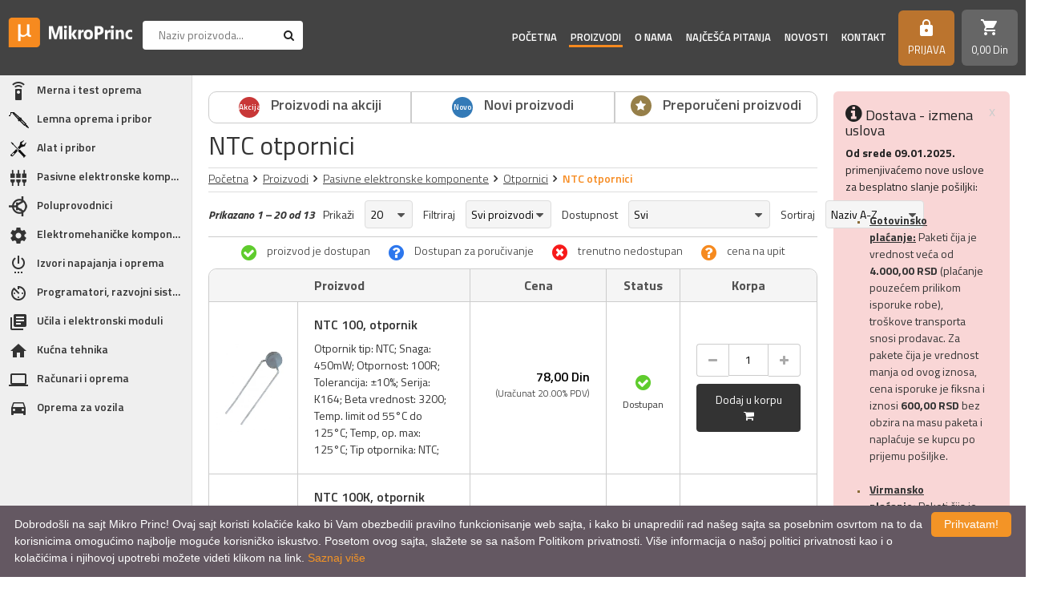

--- FILE ---
content_type: text/html; charset=UTF-8
request_url: https://www.mikroprinc.com/sr/proizvodi/ntc-otpornici
body_size: 27676
content:
<!DOCTYPE html>
<html>
<head>
    <meta http-equiv="content-type" content="text/html; charset=utf-8">
    <meta name="viewport" content="width=device-width, initial-scale= 1.0, user-scalable=no">

    <!-- page title -->
    <title>
                    NTC otpornici :: MikroPrinc            </title>

    <!-- page description -->
    <meta name="description" content="NTC otpornici spadaju u grupu termistora i nude manju otpornost na višim temperaturama u poređenju sa nižim temperaturama. NTC otpornici se koriste za ograničavanje struje električnih uređaja. Deluju kao serijski otpornici koji ograničavaju početnu struju i na taj način štite električne uređaje i motore od visoke struje. Dok je uređaj uključen NTC otpornici se zagrevaju  zbog prolaska struje i njihova otpornost se smanjuje.">

    <!-- open graph related tags -->
            <meta property="og:title" content="NTC otpornici :: MikroPrinc">
    
            <meta property="og:description" content="NTC otpornici spadaju u grupu termistora i nude manju otpornost na višim temperaturama u poređenju sa nižim temperaturama. NTC otpornici se koriste za ograničavanje struje električnih uređaja. Deluju kao serijski otpornici koji ograničavaju početnu struju i na taj način štite električne uređaje i motore od visoke struje. Dok je uređaj uključen NTC otpornici se zagrevaju  zbog prolaska struje i njihova otpornost se smanjuje.">
    
    
            <meta property="og:url" content="https://www.mikroprinc.com/sr/proizvodi/ntc-otpornici">
    
                    <link rel="canonical" href="https://www.mikroprinc.com/sr/proizvodi/ntc-otpornici">
    
<!--    <meta name="keywords" content="--><!--">-->
    <meta name="copyright" content="nbgteam">
    <meta name="Robots" content="index, follow">

    
    <link href="https://fonts.googleapis.com/css?family=Titillium+Web:300,400,400i,600,600i,700,700i&amp;subset=latin-ext" rel="stylesheet">
    <link href="https://fonts.googleapis.com/icon?family=Material+Icons" rel="stylesheet">

    <!-- CSS FILES -->

    <link href="https://www.mikroprinc.com/assets/css/style.css?v=1769101046" rel="stylesheet">
    <link href="https://www.mikroprinc.com/assets/css/custom.css" rel="stylesheet">

    <!--FAVICON SETTINGS-->
    <link rel="shortcut icon" href="https://www.mikroprinc.com/favicon.ico?v=1769101046" type="image/x-icon"  media="all">
    <link rel="alternate" type="application/rss+xml" title="RSS" href="https://www.mikroprinc.com/pages/rss/sr">

    <script>
        function GetIEVersion() {
            var sAgent = window.navigator.userAgent;
            var Idx = sAgent.indexOf("MSIE");

            // If IE, return version number.
            if (Idx > 0)
                return parseInt(sAgent.substring(Idx+ 5, sAgent.indexOf(".", Idx)));

            // If IE 11 then look for Updated user agent string.
            else if (!!navigator.userAgent.match(/Trident\/7\./))
                return 11;

            else
                return 0; //It is not IE
        }

        if (GetIEVersion() > 0)
            alert("Sajt nije prilagođen prikazu na Internet Explorer pretraživačima. Molim Vas otvorite sajt u Firefox-u ili Chrome pretraživačima kako bi imali pun ugođaj prikaza sadržaj i svih funkcionalnosti.");
    </script>

    <!-- custom header (from settings) -->
    <!-- Google tag (gtag.js) -->
<script async src="https://www.googletagmanager.com/gtag/js?id=G-881TXQ6TSQ"></script>
<script>
  window.dataLayer = window.dataLayer || [];
  function gtag(){dataLayer.push(arguments);}
  gtag('js', new Date());

  gtag('config', 'G-881TXQ6TSQ');
</script>

<!-- Global site tag (gtag.js) - Google Analytics -->
<script async src="https://www.googletagmanager.com/gtag/js?id=UA-26030319-1"></script>
<script>
  window.dataLayer = window.dataLayer || [];
  function gtag(){dataLayer.push(arguments);}
  gtag('js', new Date());

  gtag('config', 'UA-26030319-1');
</script>
<meta name="google-site-verification" content="_MqWPZ2VXPRm8s-VYnYDltpq9zscypqT16wnpd0rKbY" />
</head>

<body>

<div class="remodal-bg template-helper"> <!--closed in footer-->

<header id="header">

    <a id="responsive-menu-button" href="#sidr-main">
        <span></span>
        <span></span>
        <span></span>
        <span></span>
    </a>

    <div class="logo">
        <a href="https://www.mikroprinc.com/sr">
            <p>
	<img alt="Logo MikroPrinc" height="53" src="https://www.mikroprinc.com/uploads/useruploads/Photos/logo-white.png" title="Logo MikroPrinc" width="222" /></p>
        </a>
    </div>

    <div class="search search-block">
        <div class="search-content">
            <form action="https://www.mikroprinc.com/sr/pretraga"
                  method="GET"
                  autocomplete="off">
                <input type="text"
                       name="phrase"
                       class="autocomplete-input"
                       data-lang="sr"
                       placeholder="Naziv proizvoda..."
                       value="">
                <button type="submit" class="btn-t1"><span class="fa fa-search"></span></button>
            </form>
        </div>
    </div>

    <div class="right-block">

        <div class="navigation-block">
            <nav id="navigation">
                <ul>
                    <li class="">
                        <a href="https://www.mikroprinc.com/sr">Početna</a>
                    </li>

                    <li id="products" class="active">
                        <a href="https://www.mikroprinc.com/sr/kategorije">Proizvodi</a>
                        <span class="submenu-trigger"></span>
                        <ul id="n-categories-holder"></ul>
                    </li>

                    <li class="">
                        <a href="https://www.mikroprinc.com/sr/o-nama">
                            O nama                        </a>
                    </li>

                    <li class="">
                        <a href="https://www.mikroprinc.com/sr/cesto-postavljana-pitanja">
                            Najčešća pitanja                        </a>
                    </li>

                    <li class="">
                        <a href="https://www.mikroprinc.com/sr/blog">
                            Novosti</a>
                    </li>

                    <li class="">
                        <a href="https://www.mikroprinc.com/sr/kontakt">
                            Kontakt                        </a>
                    </li>
                    <!-- <li>
                        <a href="https://www.mikroprinc.com/sr/brendovi">
                            Brendovi                        </a>
                    </li> -->
                    <!-- <li>
                        <a href="https://www.mikroprinc.com/sr/vesti/proizvodjaci">
                            Proizvođači                        </a>
                    </li> -->
                </ul>
            </nav>
        </div>

        <a class="search-trigger"><span class="fa fa-search"></span></a>

        <div class="account c-drop-holder" data-drop="holder">
    <a class="c-drop-trigger" data-drop="trigger" 
       data-modal-trigger="kupovinaNeregistrovan">
        <!--<span class="fa fa-lock icon"></span>-->
                    <i class="material-icons">https</i>
        
        <div class="text">
                            Prijava                    </div>
    </a>

    <div class="c-drop-content " data-drop="content">
        <div class="content-holder">
            <div class="background-helper">
                                    <!--user log in-->
                    <div class="login-form-holder">
                        <form action="#" method="POST" class="user-login-form">
                            <div class="notification"></div>

                            <div class="input-holder">
                                <input class="c-input"
                                       type="text"
                                       id="email-login"
                                       name="email"
                                       placeholder="Email*"
                                       data-message-required="Niste uneli email"
                                       data-message-incorrect="Uneti email nije ispravan!">
                            </div>

                            <div class="input-holder">
                                <input class="c-input" type="password"
                                       id="password_login"
                                       name="password"
                                       placeholder="Šifra*"
                                       data-message-required="Niste uneli šifru.">
                            </div>

                            <button class="btn-t1 black large full-width" type="submit">Prijavi se</button>
                            <div class="links">
                                <a href="https://www.mikroprinc.com/sr/registracija"
                                   class="register-link">
                                    REGISTRUJ SE                                </a>
                                <a href="#"
                                   class="forgotten-password"
                                   data-slide-trigger="forgotten-password">
                                    Zaboravili ste lozinku?                                </a>
                            </div>
                        </form>

                        <div id="forgot_pass" data-slide-content="forgotten-password" style="display: none;">
                            <form class="reset-password-form" action="#">
                                <div class="notification"></div>
                                <div class="input-holder">
                                    <input class="c-input"
                                           type="text"
                                           name="email"
                                           placeholder="Email"
                                           data-message-required="Niste uneli email"
                                           data-message-incorrect="Uneti email nije ispravan!">
                                </div>

                                <button class="btn-t1 black large full-width" type="submit">
                                    Resetuj šifru                                </button>
                            </form>
                        </div>
                    </div>
                            </div>
        </div>
    </div>
</div>
        <div class="shop-cart">
            <div class="c-drop-holder" data-drop="holder" id="shop-cart">
    <div class="cart-preview c-drop-trigger" data-drop="trigger">
        <div class="icon">
            <!--<span class="fa fa-shopping-cart"></span>-->
            <i class="material-icons">shopping_cart</i>
        </div>
        <div class="data">
            <span class="items-qty">0</span>
            <span class="total-price">0,<span class="price_decimal">00</span> <span class="price_currency">Din</span></span>
        </div>
    </div>


    <div class="c-drop-content shop-cart-products" data-drop="content">
        <div class="background-helper">
                            <div class="empty-cart"><span>Vaša korpa je prazna</span></div>
                    </div>
    </div> <!-- #shop_cart -->
</div>        </div>

    </div>

</header>
<div class="page-container">

    <div class="left-block">
    <div class="categories">
        <ul class="categories-list">
                                                            <li class="has-subcategories"><a href="https://www.mikroprinc.com/sr/kategorija/merna-i-test-oprema"><span class="category-icon "><img src="https://www.mikroprinc.com/uploads/store/categories/webp_icons/merna-i-test-oprema.webp" alt="Merna i test oprema"/></span><span class="category-name">Merna i test oprema</span></a><span class="submenu-trigger"></span><ul><li class="has-subcategories"><a href="https://www.mikroprinc.com/sr/kategorija/merenje-elektricnih-velicina"><span class="category-name">Merenje električnih veličina</span></a><span class="submenu-trigger"></span><ul><li><a href="https://www.mikroprinc.com/sr/proizvodi/analogni-instrumenti"><span class="category-name">Analogni instrumenti</span></a></li><li class="has-subcategories"><a href="https://www.mikroprinc.com/sr/kategorija/digitalni-multimetri"><span class="category-name">Digitalni multimetri</span></a><span class="submenu-trigger"></span><ul><li><a href="https://www.mikroprinc.com/sr/proizvodi/multimetri-extech"><span class="category-name">Multimetri Extech</span></a></li><li><a href="https://www.mikroprinc.com/sr/proizvodi/multimetri-fluke"><span class="category-name">Multimetri Fluke</span></a></li><li><a href="https://www.mikroprinc.com/sr/proizvodi/multimetri-peaktech"><span class="category-name">Multimetri PeakTech</span></a></li><li><a href="https://www.mikroprinc.com/sr/proizvodi/multimetri-flir"><span class="category-name">Multimetri Flir</span></a></li><li><a href="https://www.mikroprinc.com/sr/proizvodi/multimetri-ostalih-proizvodjaca"><span class="category-name">Multimetri ostalih proizvođača</span></a></li><li><a href="https://www.mikroprinc.com/sr/proizvodi/multimetri-uni-t"><span class="category-name">Multimetri UNI-T</span></a></li></ul></li><li class="has-subcategories"><a href="https://www.mikroprinc.com/sr/kategorija/amper-klesta"><span class="category-name">Amper klešta</span></a><span class="submenu-trigger"></span><ul><li><a href="https://www.mikroprinc.com/sr/proizvodi/amper-klesta-fluke"><span class="category-name">Amper klešta Fluke</span></a></li><li><a href="https://www.mikroprinc.com/sr/proizvodi/amper-klesta-peaktech"><span class="category-name">Amper klešta PeakTech</span></a></li><li><a href="https://www.mikroprinc.com/sr/proizvodi/amper-klesta-extech"><span class="category-name">Amper klešta Extech</span></a></li><li><a href="https://www.mikroprinc.com/sr/proizvodi/amper-klesta-flir"><span class="category-name">Amper klešta Flir</span></a></li><li><a href="https://www.mikroprinc.com/sr/proizvodi/amper-klesta-uni-t"><span class="category-name">Amper klešta UNI-T</span></a></li></ul></li><li class="has-subcategories"><a href="https://www.mikroprinc.com/sr/kategorija/panelmetri"><span class="category-name">Panelmetri</span></a><span class="submenu-trigger"></span><ul><li><a href="https://www.mikroprinc.com/sr/proizvodi/ampermetri"><span class="category-name">Ampermetri</span></a></li><li><a href="https://www.mikroprinc.com/sr/proizvodi/voltmetri"><span class="category-name">Voltmetri</span></a></li></ul></li><li class="has-subcategories"><a href="https://www.mikroprinc.com/sr/kategorija/testeri"><span class="category-name">Testeri</span></a><span class="submenu-trigger"></span><ul><li><a href="https://www.mikroprinc.com/sr/proizvodi/testeri-napona"><span class="category-name">Testeri napona</span></a></li><li><a href="https://www.mikroprinc.com/sr/proizvodi/testeri-kablova"><span class="category-name">Testeri kablova</span></a></li><li><a href="https://www.mikroprinc.com/sr/proizvodi/testeri-instalacija"><span class="category-name">Testeri instalacija</span></a></li><li><a href="https://www.mikroprinc.com/sr/proizvodi/testeri-magnetnog-polja"><span class="category-name">Testeri magnetnog polja</span></a></li><li><a href="https://www.mikroprinc.com/sr/proizvodi/testeri-dioda"><span class="category-name">Testeri dioda</span></a></li><li><a href="https://www.mikroprinc.com/sr/proizvodi/testeri-led"><span class="category-name">Testeri LED</span></a></li></ul></li><li><a href="https://www.mikroprinc.com/sr/proizvodi/merenje-snage"><span class="category-name">Merenje snage</span></a></li><li class="has-subcategories"><a href="https://www.mikroprinc.com/sr/kategorija/laboratorijska-oprema"><span class="category-name">Laboratorijska oprema</span></a><span class="submenu-trigger"></span><ul><li class="has-subcategories"><a href="https://www.mikroprinc.com/sr/kategorija/osciloskopi"><span class="category-name">Osciloskopi</span></a><span class="submenu-trigger"></span><ul><li><a href="https://www.mikroprinc.com/sr/proizvodi/osciloskopi-rohde-schwarz"><span class="category-name">Osciloskopi Rohde & Schwarz </span></a></li><li><a href="https://www.mikroprinc.com/sr/proizvodi/osciloskopi-owon"><span class="category-name">Osciloskopi Owon</span></a></li><li><a href="https://www.mikroprinc.com/sr/proizvodi/osciloskopi-ostalih-proizvodjaca"><span class="category-name">Osciloskopi ostalih proizvođača</span></a></li><li><a href="https://www.mikroprinc.com/sr/proizvodi/osciloskopi-pico-technology"><span class="category-name">Osciloskopi Pico Technology</span></a></li></ul></li><li><a href="https://www.mikroprinc.com/sr/proizvodi/spektralni-analizatori"><span class="category-name">Spektralni analizatori</span></a></li><li><a href="https://www.mikroprinc.com/sr/proizvodi/generatori-funkcija"><span class="category-name">Generatori funkcija</span></a></li><li><a href="https://www.mikroprinc.com/sr/proizvodi/frekvencmetri"><span class="category-name">Frekvencmetri</span></a></li><li><a href="https://www.mikroprinc.com/sr/proizvodi/laboratorijski-multimetri"><span class="category-name">Laboratorijski multimetri</span></a></li><li><a href="https://www.mikroprinc.com/sr/proizvodi/laboratorijska-napajanja"><span class="category-name">Laboratorijska napajanja</span></a></li><li><a href="https://www.mikroprinc.com/sr/proizvodi/logicki-analizatori"><span class="category-name">Logički analizatori</span></a></li></ul></li></ul></li><li class="has-subcategories"><a href="https://www.mikroprinc.com/sr/kategorija/merenje-neelektricnih-velicina"><span class="category-name">Merenje neelektričnih veličina</span></a><span class="submenu-trigger"></span><ul><li><a href="https://www.mikroprinc.com/sr/proizvodi/multifunkcionalni-merni-uredjaji"><span class="category-name">Multifunkcionalni merni uređaji</span></a></li><li class="has-subcategories"><a href="https://www.mikroprinc.com/sr/kategorija/merenje-temperature"><span class="category-name">Merenje temperature</span></a><span class="submenu-trigger"></span><ul><li class="has-subcategories"><a href="https://www.mikroprinc.com/sr/kategorija/termovizija"><span class="category-name">Termovizija</span></a><span class="submenu-trigger"></span><ul><li><a href="https://www.mikroprinc.com/sr/proizvodi/fiksne-termovizijske-kamere"><span class="category-name">Fiksne termovizijske kamere</span></a></li><li><a href="https://www.mikroprinc.com/sr/proizvodi/rucne-termovizijske-kamere"><span class="category-name">Ručne termovizijske kamere</span></a></li><li><a href="https://www.mikroprinc.com/sr/proizvodi/termovizijske-kamere-za-vatrogasce"><span class="category-name">Termovizijske kamere za vatrogasce</span></a></li></ul></li><li><a href="https://www.mikroprinc.com/sr/proizvodi/beskontaktno-merenje-temperature"><span class="category-name">Beskontaktno merenje temperature</span></a></li><li><a href="https://www.mikroprinc.com/sr/proizvodi/kontaktno-merenje-temperature"><span class="category-name">Kontaktno merenje temperature</span></a></li></ul></li><li><a href="https://www.mikroprinc.com/sr/proizvodi/merenje-vlaznosti"><span class="category-name">Merenje vlažnosti</span></a></li><li><a href="https://www.mikroprinc.com/sr/proizvodi/merenje-pritiska"><span class="category-name">Merenje pritiska</span></a></li><li><a href="https://www.mikroprinc.com/sr/proizvodi/merenje-broja-obrtaja"><span class="category-name">Merenje broja obrtaja</span></a></li><li><a href="https://www.mikroprinc.com/sr/proizvodi/merenje-protoka-gasova"><span class="category-name">Merenje protoka gasova</span></a></li><li><a href="https://www.mikroprinc.com/sr/proizvodi/merenje-protoka-fluida"><span class="category-name">Merenje protoka fluida</span></a></li><li><a href="https://www.mikroprinc.com/sr/proizvodi/merenje-osvetljaja"><span class="category-name">Merenje osvetljaja</span></a></li><li><a href="https://www.mikroprinc.com/sr/proizvodi/merenje-nivoa-buke"><span class="category-name">Merenje nivoa buke</span></a></li><li><a href="https://www.mikroprinc.com/sr/proizvodi/merenje-koncentracije-gasova"><span class="category-name">Merenje koncentracije gasova</span></a></li><li><a href="https://www.mikroprinc.com/sr/proizvodi/merenje-ph-vrednosti-i-tvrdoce-vode"><span class="category-name">Merenje PH vrednosti i tvrdoće vode</span></a></li><li><a href="https://www.mikroprinc.com/sr/proizvodi/merenje-razdaljine"><span class="category-name">Merenje razdaljine</span></a></li><li><a href="https://www.mikroprinc.com/sr/proizvodi/detektori-metala"><span class="category-name">Detektori metala</span></a></li><li><a href="https://www.mikroprinc.com/sr/proizvodi/detektori-mikrotalasa"><span class="category-name">Detektori mikrotalasa</span></a></li><li><a href="https://www.mikroprinc.com/sr/proizvodi/alko-testeri"><span class="category-name">Alko testeri</span></a></li><li><a href="https://www.mikroprinc.com/sr/proizvodi/web-senzori"><span class="category-name">Web senzori</span></a></li><li><a href="https://www.mikroprinc.com/sr/proizvodi/merenje-kvaliteta-vazduha"><span class="category-name">Merenje kvaliteta vazduha</span></a></li><li><a href="https://www.mikroprinc.com/sr/proizvodi/merenje-debljine-materijala"><span class="category-name">Merenje debljine materijala</span></a></li><li><a href="https://www.mikroprinc.com/sr/proizvodi/merenje-nitrata-u-namirnicama"><span class="category-name">Merenje nitrata u namirnicama</span></a></li><li><a href="https://www.mikroprinc.com/sr/proizvodi/merenje-vibracije"><span class="category-name">Merenje vibracije</span></a></li></ul></li><li><a href="https://www.mikroprinc.com/sr/proizvodi/pribor-za-mernu-opremu"><span class="category-name">Pribor za mernu opremu</span></a></li></ul></li><li class="has-subcategories"><a href="https://www.mikroprinc.com/sr/kategorija/lemna-oprema-i-pribor"><span class="category-icon "><img src="https://www.mikroprinc.com/uploads/store/categories/webp_icons/lemna-oprema-i-pribor.webp" alt="Lemna oprema i pribor"/></span><span class="category-name">Lemna oprema i pribor</span></a><span class="submenu-trigger"></span><ul><li class="has-subcategories"><a href="https://www.mikroprinc.com/sr/kategorija/lemilice"><span class="category-name">Lemilice</span></a><span class="submenu-trigger"></span><ul><li><a href="https://www.mikroprinc.com/sr/proizvodi/lemilice-ersa"><span class="category-name">Lemilice Ersa</span></a></li><li><a href="https://www.mikroprinc.com/sr/proizvodi/lemilice-weller"><span class="category-name">Lemilice Weller</span></a></li><li><a href="https://www.mikroprinc.com/sr/proizvodi/lemilice-ostalih-proizvodjaca"><span class="category-name">Lemilice ostalih proizvođača</span></a></li></ul></li><li class="has-subcategories"><a href="https://www.mikroprinc.com/sr/kategorija/lemne-stanice"><span class="category-name">Lemne stanice</span></a><span class="submenu-trigger"></span><ul><li><a href="https://www.mikroprinc.com/sr/proizvodi/lemne-stanice-ersa"><span class="category-name">Lemne stanice Ersa</span></a></li><li><a href="https://www.mikroprinc.com/sr/proizvodi/lemne-stanice-weller"><span class="category-name">Lemne stanice Weller</span></a></li><li><a href="https://www.mikroprinc.com/sr/proizvodi/lemne-stanice-ostalih-proizvodjaca"><span class="category-name">Lemne stanice ostalih proizvođača</span></a></li></ul></li><li><a href="https://www.mikroprinc.com/sr/proizvodi/ir-servisne-stanice-i-oprema"><span class="category-name">IR servisne stanice i oprema</span></a></li><li class="has-subcategories"><a href="https://www.mikroprinc.com/sr/kategorija/oprema-za-industrijsko-lemljenje"><span class="category-name">Oprema za industrijsko lemljenje</span></a><span class="submenu-trigger"></span><ul><li><a href="https://www.mikroprinc.com/sr/proizvodi/peci-za-industrijsko-lemljenje"><span class="category-name">Peći za industrijsko lemljenje</span></a></li></ul></li><li class="has-subcategories"><a href="https://www.mikroprinc.com/sr/kategorija/materijal-za-lemljenje"><span class="category-name">Materijal za lemljenje</span></a><span class="submenu-trigger"></span><ul><li class="has-subcategories"><a href="https://www.mikroprinc.com/sr/kategorija/tinol-legure-kalaja"><span class="category-name">Tinol (legure kalaja)</span></a><span class="submenu-trigger"></span><ul><li><a href="https://www.mikroprinc.com/sr/proizvodi/tinol-zica-elsold"><span class="category-name">Tinol žica Elsold</span></a></li><li><a href="https://www.mikroprinc.com/sr/proizvodi/tinol-zica-ostalih-proizvodjaca"><span class="category-name">Tinol žica ostalih proizvođača</span></a></li><li><a href="https://www.mikroprinc.com/sr/proizvodi/tinol-sipke"><span class="category-name">Tinol šipke</span></a></li></ul></li><li><a href="https://www.mikroprinc.com/sr/proizvodi/flux-i-paste"><span class="category-name">Flux i paste</span></a></li></ul></li><li class="has-subcategories"><a href="https://www.mikroprinc.com/sr/kategorija/pribor-za-lemljenje"><span class="category-name">Pribor za lemljenje</span></a><span class="submenu-trigger"></span><ul><li><a href="https://www.mikroprinc.com/sr/proizvodi/vakum-pumpe"><span class="category-name">Vakum pumpe</span></a></li><li><a href="https://www.mikroprinc.com/sr/proizvodi/oprema-za-lemljenje"><span class="category-name">Oprema za lemljenje</span></a></li></ul></li><li class="has-subcategories"><a href="https://www.mikroprinc.com/sr/kategorija/vrhovi-za-lemilice"><span class="category-name">Vrhovi za lemilice</span></a><span class="submenu-trigger"></span><ul><li><a href="https://www.mikroprinc.com/sr/proizvodi/vrhovi-za-lemilice-ersa"><span class="category-name">Vrhovi za lemilice Ersa</span></a></li><li><a href="https://www.mikroprinc.com/sr/proizvodi/vrhovi-za-lemilice-weller"><span class="category-name">Vrhovi za lemilice Weller</span></a></li><li><a href="https://www.mikroprinc.com/sr/proizvodi/vrhovi-za-lemilice-ostalih-proizvodjaca"><span class="category-name">Vrhovi za lemilice ostalih proizvođača</span></a></li></ul></li><li class="has-subcategories"><a href="https://www.mikroprinc.com/sr/kategorija/usisivaci-isparenja"><span class="category-name">Usisivači isparenja</span></a><span class="submenu-trigger"></span><ul><li><a href="https://www.mikroprinc.com/sr/proizvodi/usisivaci-isparenja-weller"><span class="category-name">Usisivači isparenja Weller</span></a></li><li><a href="https://www.mikroprinc.com/sr/proizvodi/usisivaci-isparenja-ostalih-proizvodjaca"><span class="category-name">Usisivači isparenja ostalih proizvođača</span></a></li></ul></li><li class="has-subcategories"><a href="https://www.mikroprinc.com/sr/kategorija/rezervni-delovi-za-lemilice"><span class="category-name">Rezervni delovi za lemilice</span></a><span class="submenu-trigger"></span><ul><li><a href="https://www.mikroprinc.com/sr/proizvodi/rezervni-delovi-za-lemilice-weller"><span class="category-name">Rezervni delovi za lemilice Weller</span></a></li><li><a href="https://www.mikroprinc.com/sr/proizvodi/rezervni-delovi-za-lemilice-ersa"><span class="category-name">Rezervni delovi za lemilice Ersa</span></a></li><li><a href="https://www.mikroprinc.com/sr/proizvodi/rezervni-delovi-za-lemilice-ostalih-proizvodjaca"><span class="category-name">Rezervni delovi za lemilice ostalih proizvođača</span></a></li></ul></li></ul></li><li class="has-subcategories"><a href="https://www.mikroprinc.com/sr/kategorija/alat-i-pribor"><span class="category-icon "><img src="https://www.mikroprinc.com/uploads/store/categories/webp_icons/alat-i-pribor.webp" alt="Alat i pribor"/></span><span class="category-name">Alat i pribor</span></a><span class="submenu-trigger"></span><ul><li class="has-subcategories"><a href="https://www.mikroprinc.com/sr/kategorija/rucni-alat"><span class="category-name">Ručni alat</span></a><span class="submenu-trigger"></span><ul><li class="has-subcategories"><a href="https://www.mikroprinc.com/sr/kategorija/odvrtaci"><span class="category-name">Odvrtači</span></a><span class="submenu-trigger"></span><ul><li><a href="https://www.mikroprinc.com/sr/proizvodi/odvrtaci-ravni"><span class="category-name">Odvrtači ravni</span></a></li><li><a href="https://www.mikroprinc.com/sr/proizvodi/odvrtaci-krst"><span class="category-name">Odvrtači krst</span></a></li><li><a href="https://www.mikroprinc.com/sr/proizvodi/odvrtaci-specijalni"><span class="category-name">Odvrtači specijalni</span></a></li><li><a href="https://www.mikroprinc.com/sr/proizvodi/odvrtaci-setovi"><span class="category-name">Odvrtači - setovi</span></a></li><li><a href="https://www.mikroprinc.com/sr/proizvodi/pribor-za-odvrtace"><span class="category-name">Pribor za odvrtače</span></a></li></ul></li><li><a href="https://www.mikroprinc.com/sr/proizvodi/ispitivaci-napona"><span class="category-name">Ispitivači napona</span></a></li><li class="has-subcategories"><a href="https://www.mikroprinc.com/sr/kategorija/klesta"><span class="category-name">Klešta</span></a><span class="submenu-trigger"></span><ul><li><a href="https://www.mikroprinc.com/sr/proizvodi/klesta-elektronicarska"><span class="category-name">Klešta elektroničarska</span></a></li><li><a href="https://www.mikroprinc.com/sr/proizvodi/klesta-za-krimpovanje"><span class="category-name">Klešta za krimpovanje</span></a></li><li><a href="https://www.mikroprinc.com/sr/proizvodi/klesta-i-nozevi-za-skidanje-izolacije"><span class="category-name">Klešta i noževi za skidanje izolacije</span></a></li><li><a href="https://www.mikroprinc.com/sr/proizvodi/klesta-secice"><span class="category-name">Klešta sečice</span></a></li><li><a href="https://www.mikroprinc.com/sr/proizvodi/klesta-spicasta"><span class="category-name">Klešta špicasta</span></a></li><li><a href="https://www.mikroprinc.com/sr/proizvodi/klesta-okrugla"><span class="category-name">Klešta okrugla</span></a></li><li><a href="https://www.mikroprinc.com/sr/proizvodi/klesta-pljosnata"><span class="category-name">Klešta pljosnata</span></a></li><li><a href="https://www.mikroprinc.com/sr/proizvodi/klesta-kombinovana"><span class="category-name">Klešta kombinovana</span></a></li><li><a href="https://www.mikroprinc.com/sr/proizvodi/klesta-papagajke"><span class="category-name">Klešta papagajke</span></a></li><li><a href="https://www.mikroprinc.com/sr/proizvodi/klesta-za-specijalne-namene"><span class="category-name">Klešta za specijalne namene</span></a></li><li><a href="https://www.mikroprinc.com/sr/proizvodi/klesta-setovi"><span class="category-name">Klešta - setovi</span></a></li></ul></li><li><a href="https://www.mikroprinc.com/sr/proizvodi/pincete"><span class="category-name">Pincete</span></a></li><li><a href="https://www.mikroprinc.com/sr/proizvodi/turpije"><span class="category-name">Turpije</span></a></li><li><a href="https://www.mikroprinc.com/sr/proizvodi/skalpeli"><span class="category-name">Skalpeli</span></a></li><li><a href="https://www.mikroprinc.com/sr/proizvodi/sila"><span class="category-name">Šila</span></a></li><li><a href="https://www.mikroprinc.com/sr/proizvodi/imbusi"><span class="category-name">Imbusi</span></a></li><li><a href="https://www.mikroprinc.com/sr/proizvodi/kljucevi"><span class="category-name">Ključevi</span></a></li><li><a href="https://www.mikroprinc.com/sr/proizvodi/nasadni-kljucevi"><span class="category-name">Nasadni ključevi</span></a></li><li><a href="https://www.mikroprinc.com/sr/proizvodi/cekici"><span class="category-name">Čekići</span></a></li><li><a href="https://www.mikroprinc.com/sr/proizvodi/stege"><span class="category-name">Stege</span></a></li><li><a href="https://www.mikroprinc.com/sr/proizvodi/merni-alat"><span class="category-name">Merni alat</span></a></li><li><a href="https://www.mikroprinc.com/sr/proizvodi/breneri"><span class="category-name">Breneri</span></a></li><li><a href="https://www.mikroprinc.com/sr/proizvodi/lupe-i-mikroskopi"><span class="category-name">Lupe i mikroskopi</span></a></li><li><a href="https://www.mikroprinc.com/sr/proizvodi/alat-za-specijalne-namene"><span class="category-name">Alat za specijalne namene</span></a></li><li><a href="https://www.mikroprinc.com/sr/proizvodi/alat-setovi"><span class="category-name">Alat - setovi</span></a></li></ul></li><li class="has-subcategories"><a href="https://www.mikroprinc.com/sr/kategorija/rucni-elektricni-alat"><span class="category-name">Ručni električni alat</span></a><span class="submenu-trigger"></span><ul><li><a href="https://www.mikroprinc.com/sr/proizvodi/busilice"><span class="category-name">Bušilice</span></a></li><li><a href="https://www.mikroprinc.com/sr/proizvodi/pistolji-za-plastiku"><span class="category-name">Pištolji za plastiku</span></a></li><li><a href="https://www.mikroprinc.com/sr/proizvodi/elektricni-alat-oprema"><span class="category-name">Električni alat - oprema</span></a></li><li><a href="https://www.mikroprinc.com/sr/proizvodi/elektricni-alat-specijalne-namene"><span class="category-name">Električni alat specijalne namene</span></a></li></ul></li><li><a href="https://www.mikroprinc.com/sr/proizvodi/ultrazvucne-kadice"><span class="category-name">Ultrazvučne kadice</span></a></li><li><a href="https://www.mikroprinc.com/sr/proizvodi/koferi-i-torbe-za-alat"><span class="category-name">Koferi i torbe za alat</span></a></li><li><a href="https://www.mikroprinc.com/sr/proizvodi/klaseri"><span class="category-name">Klaseri</span></a></li><li><a href="https://www.mikroprinc.com/sr/proizvodi/endoskopi-boroskopi"><span class="category-name">Endoskopi (boroskopi)</span></a></li><li><a href="https://www.mikroprinc.com/sr/proizvodi/nivelatori"><span class="category-name">Nivelatori</span></a></li></ul></li><li class="has-subcategories"><a href="https://www.mikroprinc.com/sr/kategorija/pasivne-elektronske-komponente"><span class="category-icon "><img src="https://www.mikroprinc.com/uploads/store/categories/webp_icons/pasivne-elektronske-komponente.webp" alt="Pasivne elektronske komponente"/></span><span class="category-name">Pasivne elektronske komponente</span></a><span class="submenu-trigger"></span><ul><li class="has-subcategories"><a href="https://www.mikroprinc.com/sr/kategorija/otpornici"><span class="category-name">Otpornici</span></a><span class="submenu-trigger"></span><ul><li class="has-subcategories"><a href="https://www.mikroprinc.com/sr/kategorija/fiksni-otpornici"><span class="category-name">Fiksni otpornici</span></a><span class="submenu-trigger"></span><ul><li class="has-subcategories"><a href="https://www.mikroprinc.com/sr/kategorija/otpornici-carbon-film"><span class="category-name">Otpornici carbon film</span></a><span class="submenu-trigger"></span><ul><li><a href="https://www.mikroprinc.com/sr/proizvodi/otpornici-carbon-film-14w-5"><span class="category-name">Otpornici carbon film 1/4W, 5%</span></a></li><li><a href="https://www.mikroprinc.com/sr/proizvodi/otpornici-carbon-film-12w-5"><span class="category-name">Otpornici carbon film 1/2W, 5%</span></a></li><li><a href="https://www.mikroprinc.com/sr/proizvodi/otpornici-carbon-film-1w-5"><span class="category-name">Otpornici carbon film 1W, 5%</span></a></li><li><a href="https://www.mikroprinc.com/sr/proizvodi/otpornici-carbon-film-2w-5"><span class="category-name">Otpornici carbon film 2W, 5%</span></a></li></ul></li><li class="has-subcategories"><a href="https://www.mikroprinc.com/sr/kategorija/otpornici-metal-film"><span class="category-name">Otpornici metal film</span></a><span class="submenu-trigger"></span><ul><li><a href="https://www.mikroprinc.com/sr/proizvodi/otpornici-metal-film-14w-1"><span class="category-name">Otpornici metal film 1/4W, 1%</span></a></li><li><a href="https://www.mikroprinc.com/sr/proizvodi/otpornici-metal-film-06w-1"><span class="category-name">Otpornici metal film 0.6W, 1%</span></a></li></ul></li><li class="has-subcategories"><a href="https://www.mikroprinc.com/sr/kategorija/otpornici-keramicki"><span class="category-name">Otpornici keramički</span></a><span class="submenu-trigger"></span><ul><li><a href="https://www.mikroprinc.com/sr/proizvodi/otpornici-keramicki-5w-5"><span class="category-name">Otpornici keramički 5W, 5%</span></a></li><li><a href="https://www.mikroprinc.com/sr/proizvodi/otpornici-keramicki-11w-5"><span class="category-name">Otpornici keramički 11W, 5%</span></a></li></ul></li><li class="has-subcategories"><a href="https://www.mikroprinc.com/sr/kategorija/otpornici-za-montazu-na-hladnjak"><span class="category-name">Otpornici za montažu na hladnjak</span></a><span class="submenu-trigger"></span><ul><li><a href="https://www.mikroprinc.com/sr/proizvodi/otpornici-za-montazu-na-hladnjak-50w-5"><span class="category-name">Otpornici za montažu na hladnjak 50W, 5%</span></a></li><li><a href="https://www.mikroprinc.com/sr/proizvodi/otpornici-za-montazu-na-hladnjak-100w-5"><span class="category-name">Otpornici za montažu na hladnjak 100W, 5%</span></a></li><li><a href="https://www.mikroprinc.com/sr/proizvodi/otpornici-za-montazu-na-hladnjak-25w-5"><span class="category-name">Otpornici za montažu na hladnjak 25W, 5%</span></a></li></ul></li><li class="has-subcategories"><a href="https://www.mikroprinc.com/sr/kategorija/otpornici-smd"><span class="category-name">Otpornici SMD</span></a><span class="submenu-trigger"></span><ul><li><a href="https://www.mikroprinc.com/sr/proizvodi/otpornici-smd-0805-18w-1"><span class="category-name">Otpornici SMD 0805 1/8W, 1%</span></a></li><li><a href="https://www.mikroprinc.com/sr/proizvodi/otpornici-smd-1206-14w-1"><span class="category-name">Otpornici SMD 1206 1/4W, 1%</span></a></li></ul></li></ul></li><li class="has-subcategories"><a href="https://www.mikroprinc.com/sr/kategorija/otporne-mreze"><span class="category-name">Otporne mreže</span></a><span class="submenu-trigger"></span><ul><li><a href="https://www.mikroprinc.com/sr/proizvodi/otporne-mreze-41"><span class="category-name">Otporne mreže 4+1</span></a></li><li><a href="https://www.mikroprinc.com/sr/proizvodi/otporne-mreze-81"><span class="category-name">Otporne mreže 8+1</span></a></li></ul></li><li class="has-subcategories"><a href="https://www.mikroprinc.com/sr/kategorija/promenljivi-otpornici"><span class="category-name">Promenljivi otpornici</span></a><span class="submenu-trigger"></span><ul><li class="has-subcategories"><a href="https://www.mikroprinc.com/sr/kategorija/trimer-potenciometri"><span class="category-name">Trimer potenciometri</span></a><span class="submenu-trigger"></span><ul><li><a href="https://www.mikroprinc.com/sr/proizvodi/jednoobrtni-trimer-potenciometri"><span class="category-name">Jednoobrtni trimer potenciometri</span></a></li><li><a href="https://www.mikroprinc.com/sr/proizvodi/viseobrtni-trimer-potenciometri"><span class="category-name">Višeobrtni trimer potenciometri</span></a></li><li><a href="https://www.mikroprinc.com/sr/proizvodi/osovine-za-trimer-potenciometre"><span class="category-name">Osovine za trimer potenciometre</span></a></li></ul></li><li class="has-subcategories"><a href="https://www.mikroprinc.com/sr/kategorija/potenciometri"><span class="category-name">Potenciometri</span></a><span class="submenu-trigger"></span><ul><li><a href="https://www.mikroprinc.com/sr/proizvodi/jednoobrtni-potenciometri"><span class="category-name">Jednoobrtni potenciometri</span></a></li><li><a href="https://www.mikroprinc.com/sr/proizvodi/viseobrtni-potenciometri"><span class="category-name">Višeobrtni potenciometri</span></a></li><li><a href="https://www.mikroprinc.com/sr/proizvodi/dugmad-za-potenciometre"><span class="category-name">Dugmad za potenciometre</span></a></li><li><a href="https://www.mikroprinc.com/sr/proizvodi/klizni-potenciometri"><span class="category-name">Klizni potenciometri</span></a></li></ul></li></ul></li><li><a href="https://www.mikroprinc.com/sr/proizvodi/ntc-otpornici"><span class="category-name">NTC otpornici</span></a></li><li><a href="https://www.mikroprinc.com/sr/proizvodi/varistori"><span class="category-name">Varistori</span></a></li></ul></li><li class="has-subcategories"><a href="https://www.mikroprinc.com/sr/kategorija/kondenzatori"><span class="category-name">Kondenzatori</span></a><span class="submenu-trigger"></span><ul><li class="has-subcategories"><a href="https://www.mikroprinc.com/sr/kategorija/keramicki-kondenzatori"><span class="category-name">Keramički kondenzatori</span></a><span class="submenu-trigger"></span><ul><li><a href="https://www.mikroprinc.com/sr/proizvodi/keramicki-kondenzatori-50v"><span class="category-name">Keramički kondenzatori 50V</span></a></li><li><a href="https://www.mikroprinc.com/sr/proizvodi/keramicki-kondenzatori-500v"><span class="category-name">Keramički kondenzatori 500V</span></a></li><li><a href="https://www.mikroprinc.com/sr/proizvodi/keramicki-kondenzatori-1kv"><span class="category-name">Keramički kondenzatori 1KV</span></a></li><li><a href="https://www.mikroprinc.com/sr/proizvodi/keramicki-multilejer-kondenzatori"><span class="category-name">Keramički multilejer kondenzatori</span></a></li><li><a href="https://www.mikroprinc.com/sr/proizvodi/keramicki-kondezatori-100v"><span class="category-name">Keramički kondezatori 100V</span></a></li></ul></li><li class="has-subcategories"><a href="https://www.mikroprinc.com/sr/kategorija/keramicki-smd-kondenzatori"><span class="category-name">Keramički SMD kondenzatori</span></a><span class="submenu-trigger"></span><ul><li><a href="https://www.mikroprinc.com/sr/proizvodi/keramicki-smd-0805-kondenzatori"><span class="category-name">Keramički SMD 0805 kondenzatori</span></a></li><li><a href="https://www.mikroprinc.com/sr/proizvodi/keramicki-smd-1206-kondenzatori"><span class="category-name">Keramički SMD 1206 kondenzatori</span></a></li></ul></li><li class="has-subcategories"><a href="https://www.mikroprinc.com/sr/kategorija/poliester-kondenzatori"><span class="category-name">Poliester kondenzatori </span></a><span class="submenu-trigger"></span><ul><li><a href="https://www.mikroprinc.com/sr/proizvodi/poliester-kondenzatori-100v"><span class="category-name">Poliester kondenzatori 100V</span></a></li><li><a href="https://www.mikroprinc.com/sr/proizvodi/poliester-kondenzatori-400v"><span class="category-name">Poliester kondenzatori 400V</span></a></li></ul></li><li><a href="https://www.mikroprinc.com/sr/proizvodi/wima-polipropilen-kondenzatori"><span class="category-name">WIMA polipropilen kondenzatori</span></a></li><li class="has-subcategories"><a href="https://www.mikroprinc.com/sr/kategorija/wima-poliester-metalizirani-kondenzatori"><span class="category-name">WIMA poliester metalizirani kondenzatori</span></a><span class="submenu-trigger"></span><ul><li><a href="https://www.mikroprinc.com/sr/proizvodi/cmks-kondenzatori-63v"><span class="category-name">CMKS kondenzatori 63V</span></a></li><li><a href="https://www.mikroprinc.com/sr/proizvodi/cmks-kondenzatori-100v"><span class="category-name">CMKS kondenzatori 100V</span></a></li><li><a href="https://www.mikroprinc.com/sr/proizvodi/cmks-kondenzatori-250v"><span class="category-name">CMKS kondenzatori 250V</span></a></li><li><a href="https://www.mikroprinc.com/sr/proizvodi/cmks-kondenzatori-630v"><span class="category-name">CMKS kondenzatori 630V</span></a></li><li><a href="https://www.mikroprinc.com/sr/proizvodi/cmks-kondenzatori-1000v"><span class="category-name">CMKS kondenzatori 1000V</span></a></li></ul></li><li><a href="https://www.mikroprinc.com/sr/proizvodi/cmkt-poliester-metalizirani-kondenzatori"><span class="category-name">CMKT poliester metalizirani kondenzatori</span></a></li><li><a href="https://www.mikroprinc.com/sr/proizvodi/cmkp-polipropilen-metalizirani-kondenzatori"><span class="category-name">CMKP polipropilen metalizirani kondenzatori</span></a></li><li class="has-subcategories"><a href="https://www.mikroprinc.com/sr/kategorija/tantal"><span class="category-name">Tantal</span></a><span class="submenu-trigger"></span><ul><li><a href="https://www.mikroprinc.com/sr/proizvodi/tantal-kondenzatori"><span class="category-name">Tantal kondenzatori</span></a></li><li><a href="https://www.mikroprinc.com/sr/proizvodi/tantal-smd-kondenzatori"><span class="category-name">Tantal SMD kondenzatori</span></a></li></ul></li><li><a href="https://www.mikroprinc.com/sr/proizvodi/trimer-kondenzatori"><span class="category-name">Trimer kondenzatori</span></a></li><li class="has-subcategories"><a href="https://www.mikroprinc.com/sr/kategorija/elektrolitski-kondenzatori"><span class="category-name">Elektrolitski kondenzatori</span></a><span class="submenu-trigger"></span><ul><li><a href="https://www.mikroprinc.com/sr/proizvodi/elektrolitski-radijalni-kondenzatori-63v-1"><span class="category-name">Elektrolitski radijalni kondenzatori 6.3V</span></a></li><li><a href="https://www.mikroprinc.com/sr/proizvodi/elektrolitski-radijalni-kondenzatori-10v"><span class="category-name">Elektrolitski radijalni kondenzatori 10V</span></a></li><li><a href="https://www.mikroprinc.com/sr/proizvodi/elektrolitski-radijalni-kondenzatori-16v"><span class="category-name">Elektrolitski radijalni kondenzatori 16V</span></a></li><li><a href="https://www.mikroprinc.com/sr/proizvodi/elektrolitski-radijalni-kondenzatori-25v"><span class="category-name">Elektrolitski radijalni kondenzatori 25V</span></a></li><li><a href="https://www.mikroprinc.com/sr/proizvodi/elektrolitski-radijalni-kondenzatori-35v"><span class="category-name">Elektrolitski radijalni kondenzatori 35V</span></a></li><li><a href="https://www.mikroprinc.com/sr/proizvodi/elektrolitski-radijalni-kondenzatori-50v"><span class="category-name">Elektrolitski radijalni kondenzatori 50V</span></a></li><li><a href="https://www.mikroprinc.com/sr/proizvodi/elektrolitski-radijalni-kondenzatori-63v"><span class="category-name">Elektrolitski radijalni kondenzatori 63V</span></a></li><li><a href="https://www.mikroprinc.com/sr/proizvodi/elektrolitski-radijalni-kondenzatori-100v"><span class="category-name">Elektrolitski radijalni kondenzatori 100V</span></a></li><li><a href="https://www.mikroprinc.com/sr/proizvodi/elektrolitski-radijalni-kondenzatori-250v"><span class="category-name">Elektrolitski radijalni kondenzatori 250V</span></a></li><li><a href="https://www.mikroprinc.com/sr/proizvodi/elektrolitski-radijalni-kondenzatori-450v"><span class="category-name">Elektrolitski radijalni kondenzatori 450V</span></a></li><li><a href="https://www.mikroprinc.com/sr/proizvodi/elektrolitski-radijalni-kondenzatori-400v"><span class="category-name">Elektrolitski radijalni kondenzatori 400V</span></a></li><li><a href="https://www.mikroprinc.com/sr/proizvodi/elektrolitski-smd-kondenzatori"><span class="category-name">Elektrolitski SMD kondenzatori</span></a></li><li><a href="https://www.mikroprinc.com/sr/proizvodi/elektrolitski-super-kondenzatori"><span class="category-name">Elektrolitski super kondenzatori</span></a></li></ul></li><li><a href="https://www.mikroprinc.com/sr/proizvodi/motorni-kondenzatori"><span class="category-name">Motorni kondenzatori</span></a></li></ul></li><li class="has-subcategories"><a href="https://www.mikroprinc.com/sr/kategorija/kvarc"><span class="category-name">Kvarc</span></a><span class="submenu-trigger"></span><ul><li><a href="https://www.mikroprinc.com/sr/proizvodi/kvarc-kristali"><span class="category-name">Kvarc kristali</span></a></li><li><a href="https://www.mikroprinc.com/sr/proizvodi/kvarc-oscilatori"><span class="category-name">Kvarc oscilatori</span></a></li></ul></li><li><a href="https://www.mikroprinc.com/sr/proizvodi/rezonatori"><span class="category-name">Rezonatori</span></a></li><li class="has-subcategories"><a href="https://www.mikroprinc.com/sr/kategorija/osiguraci-i-kucista"><span class="category-name">Osigurači i kućišta</span></a><span class="submenu-trigger"></span><ul><li class="has-subcategories"><a href="https://www.mikroprinc.com/sr/kategorija/auto-osiguraci"><span class="category-name">Auto osigurači</span></a><span class="submenu-trigger"></span><ul><li><a href="https://www.mikroprinc.com/sr/proizvodi/osiguraci-blade"><span class="category-name">Osigurači Blade</span></a></li><li><a href="https://www.mikroprinc.com/sr/proizvodi/osiguraci-blade-mini"><span class="category-name">Osigurači Blade mini</span></a></li></ul></li><li class="has-subcategories"><a href="https://www.mikroprinc.com/sr/kategorija/osiguraci-stakleni-5x20"><span class="category-name">Osigurači stakleni 5x20</span></a><span class="submenu-trigger"></span><ul><li><a href="https://www.mikroprinc.com/sr/proizvodi/osiguraci-stakleni-5x20-brzi"><span class="category-name">Osigurači stakleni 5x20 brzi</span></a></li><li><a href="https://www.mikroprinc.com/sr/proizvodi/osiguraci-stakleni-5x20-tromi"><span class="category-name">Osigurači stakleni 5x20 tromi</span></a></li></ul></li><li class="has-subcategories"><a href="https://www.mikroprinc.com/sr/kategorija/osiguraci-stakleni-6x32"><span class="category-name">Osigurači stakleni 6x32</span></a><span class="submenu-trigger"></span><ul><li><a href="https://www.mikroprinc.com/sr/proizvodi/osiguraci-stakleni-6x32-brzi"><span class="category-name">Osigurači stakleni 6x32 brzi</span></a></li><li><a href="https://www.mikroprinc.com/sr/proizvodi/osiguraci-stakleni-6x32-tromi"><span class="category-name">Osigurači stakleni 6x32 tromi</span></a></li></ul></li><li><a href="https://www.mikroprinc.com/sr/proizvodi/osiguraci-10x38"><span class="category-name">Osigurači 10x38</span></a></li><li><a href="https://www.mikroprinc.com/sr/proizvodi/osiguraci-za-multimetre"><span class="category-name">Osigurači za multimetre</span></a></li><li><a href="https://www.mikroprinc.com/sr/proizvodi/nosaci-i-kucista-osiguraca"><span class="category-name">Nosači i kućišta osigurača</span></a></li><li><a href="https://www.mikroprinc.com/sr/proizvodi/osiguraci-za-print-montazu"><span class="category-name">Osigurači za print montažu</span></a></li><li><a href="https://www.mikroprinc.com/sr/proizvodi/osiguraci-temperaturni"><span class="category-name">Osigurači temperaturni</span></a></li><li><a href="https://www.mikroprinc.com/sr/proizvodi/osiguraci-automatski"><span class="category-name">Osigurači automatski</span></a></li><li><a href="https://www.mikroprinc.com/sr/proizvodi/osiguraci-keramicki"><span class="category-name">Osigurači keramički</span></a></li><li><a href="https://www.mikroprinc.com/sr/proizvodi/osiguraci-za-mikrotalasnu"><span class="category-name">Osigurači za mikrotalasnu</span></a></li><li><a href="https://www.mikroprinc.com/sr/proizvodi/osiguraci-smd"><span class="category-name">Osigurači SMD</span></a></li></ul></li><li><a href="https://www.mikroprinc.com/sr/proizvodi/induktivnosti"><span class="category-name">Induktivnosti</span></a></li><li class="has-subcategories"><a href="https://www.mikroprinc.com/sr/kategorija/transformatori"><span class="category-name">Transformatori</span></a><span class="submenu-trigger"></span><ul><li><a href="https://www.mikroprinc.com/sr/proizvodi/transformatori-print"><span class="category-name">Transformatori print</span></a></li><li><a href="https://www.mikroprinc.com/sr/proizvodi/transformatori-torusni"><span class="category-name">Transformatori torusni</span></a></li><li><a href="https://www.mikroprinc.com/sr/proizvodi/transformatori-impulsni"><span class="category-name">Transformatori impulsni</span></a></li><li><a href="https://www.mikroprinc.com/sr/proizvodi/transformatori-ei"><span class="category-name">Transformatori EI</span></a></li></ul></li></ul></li><li class="has-subcategories"><a href="https://www.mikroprinc.com/sr/kategorija/poluprovodnici"><span class="category-icon "><img src="https://www.mikroprinc.com/uploads/store/categories/webp_icons/poluprovodnici.webp" alt="Poluprovodnici"/></span><span class="category-name">Poluprovodnici</span></a><span class="submenu-trigger"></span><ul><li class="has-subcategories"><a href="https://www.mikroprinc.com/sr/kategorija/diode"><span class="category-name">Diode</span></a><span class="submenu-trigger"></span><ul><li><a href="https://www.mikroprinc.com/sr/proizvodi/standardne-diode"><span class="category-name">Standardne diode</span></a></li><li><a href="https://www.mikroprinc.com/sr/proizvodi/sotki-diode"><span class="category-name">Šotki diode</span></a></li><li class="has-subcategories"><a href="https://www.mikroprinc.com/sr/kategorija/zener-diode"><span class="category-name">Zener diode</span></a><span class="submenu-trigger"></span><ul><li><a href="https://www.mikroprinc.com/sr/proizvodi/zener-diode-12w"><span class="category-name">Zener diode 1/2W</span></a></li><li><a href="https://www.mikroprinc.com/sr/proizvodi/zener-diode-smd-12w"><span class="category-name">Zener diode SMD 1/2W</span></a></li><li><a href="https://www.mikroprinc.com/sr/proizvodi/zener-diode-13w"><span class="category-name">Zener diode 1.3W</span></a></li><li><a href="https://www.mikroprinc.com/sr/proizvodi/zener-diode-2w"><span class="category-name">Zener diode 2W</span></a></li></ul></li><li><a href="https://www.mikroprinc.com/sr/proizvodi/diodni-mostovi"><span class="category-name">Diodni mostovi</span></a></li><li><a href="https://www.mikroprinc.com/sr/proizvodi/supresori-tvs"><span class="category-name">Supresori ( TVS )</span></a></li><li><a href="https://www.mikroprinc.com/sr/proizvodi/brze-diode"><span class="category-name">Brze diode</span></a></li></ul></li><li><a href="https://www.mikroprinc.com/sr/proizvodi/tiristori"><span class="category-name">Tiristori</span></a></li><li><a href="https://www.mikroprinc.com/sr/proizvodi/triacidiaci"><span class="category-name">Triaci/diaci</span></a></li><li><a href="https://www.mikroprinc.com/sr/proizvodi/poluprovodnicki-moduli"><span class="category-name">Poluprovodnički moduli</span></a></li><li class="has-subcategories"><a href="https://www.mikroprinc.com/sr/kategorija/integrisana-kola"><span class="category-name">Integrisana kola</span></a><span class="submenu-trigger"></span><ul><li><a href="https://www.mikroprinc.com/sr/proizvodi/analogna-ic"><span class="category-name">Analogna IC</span></a></li><li><a href="https://www.mikroprinc.com/sr/proizvodi/analognodigitalna-ic"><span class="category-name">Analogno/digitalna IC</span></a></li><li class="has-subcategories"><a href="https://www.mikroprinc.com/sr/kategorija/digitalna-ic"><span class="category-name">Digitalna IC</span></a><span class="submenu-trigger"></span><ul><li><a href="https://www.mikroprinc.com/sr/proizvodi/logicka-ic"><span class="category-name">Logička IC</span></a></li><li><a href="https://www.mikroprinc.com/sr/proizvodi/mikrokontroleri"><span class="category-name">Mikrokontroleri</span></a></li><li><a href="https://www.mikroprinc.com/sr/proizvodi/memorije"><span class="category-name">Memorije</span></a></li></ul></li></ul></li><li class="has-subcategories"><a href="https://www.mikroprinc.com/sr/kategorija/tranzistori"><span class="category-name">Tranzistori</span></a><span class="submenu-trigger"></span><ul><li><a href="https://www.mikroprinc.com/sr/proizvodi/bipolarni-tranzistori"><span class="category-name">Bipolarni tranzistori</span></a></li><li><a href="https://www.mikroprinc.com/sr/proizvodi/fet"><span class="category-name">FET</span></a></li><li><a href="https://www.mikroprinc.com/sr/proizvodi/igbt"><span class="category-name">IGBT</span></a></li><li><a href="https://www.mikroprinc.com/sr/proizvodi/rf-nisko-signalni-tranzistori"><span class="category-name">RF nisko signalni tranzistori</span></a></li></ul></li><li class="has-subcategories"><a href="https://www.mikroprinc.com/sr/kategorija/optoelektronika-i-displeji"><span class="category-name">Optoelektronika i displeji</span></a><span class="submenu-trigger"></span><ul><li class="has-subcategories"><a href="https://www.mikroprinc.com/sr/kategorija/led"><span class="category-name">LED</span></a><span class="submenu-trigger"></span><ul><li><a href="https://www.mikroprinc.com/sr/proizvodi/led-okrugle-3mm"><span class="category-name">LED okrugle 3mm</span></a></li><li><a href="https://www.mikroprinc.com/sr/proizvodi/led-okrugle-5mm"><span class="category-name">LED okrugle 5mm</span></a></li><li><a href="https://www.mikroprinc.com/sr/proizvodi/led-okrugle-10mm"><span class="category-name">LED okrugle 10mm</span></a></li><li><a href="https://www.mikroprinc.com/sr/proizvodi/led-visebojne"><span class="category-name">LED višebojne</span></a></li><li><a href="https://www.mikroprinc.com/sr/proizvodi/led-blink"><span class="category-name">LED blink</span></a></li><li><a href="https://www.mikroprinc.com/sr/proizvodi/led-kucista"><span class="category-name">LED kućišta</span></a></li><li><a href="https://www.mikroprinc.com/sr/proizvodi/led-smd-0805"><span class="category-name">LED SMD 0805</span></a></li><li><a href="https://www.mikroprinc.com/sr/proizvodi/led-smd-1206"><span class="category-name">LED SMD 1206</span></a></li><li><a href="https://www.mikroprinc.com/sr/proizvodi/led-smd-3528"><span class="category-name">LED SMD 3528</span></a></li><li><a href="https://www.mikroprinc.com/sr/proizvodi/led-smd-5050"><span class="category-name">LED SMD 5050</span></a></li><li><a href="https://www.mikroprinc.com/sr/proizvodi/led-hi-power"><span class="category-name">LED HI power</span></a></li><li><a href="https://www.mikroprinc.com/sr/proizvodi/led-laser"><span class="category-name">LED Laser</span></a></li></ul></li><li class="has-subcategories"><a href="https://www.mikroprinc.com/sr/kategorija/led-trake"><span class="category-name">LED trake</span></a><span class="submenu-trigger"></span><ul><li class="has-subcategories"><a href="https://www.mikroprinc.com/sr/kategorija/led-trake-kotur-5m"><span class="category-name">LED trake (kotur 5m)</span></a><span class="submenu-trigger"></span><ul><li><a href="https://www.mikroprinc.com/sr/proizvodi/led-trake-bele-hladne-5500-6500k-kotur-5m"><span class="category-name"> LED trake bele-hladne (5500-6500K) - kotur 5m</span></a></li><li><a href="https://www.mikroprinc.com/sr/proizvodi/led-trake-bele-neutralne-4000-4300k-kotur-5m"><span class="category-name">LED trake bele-neutralne (4000-4300K) - kotur 5m</span></a></li><li><a href="https://www.mikroprinc.com/sr/proizvodi/led-trake-bele-tople-2700-3500k-kotur-5m"><span class="category-name">LED trake bele-tople (2700-3500K) - kotur 5m</span></a></li><li><a href="https://www.mikroprinc.com/sr/proizvodi/led-trake-plave-kotur-5m"><span class="category-name">LED trake plave - kotur 5m</span></a></li><li><a href="https://www.mikroprinc.com/sr/proizvodi/led-trake-zelene-kotur-5m"><span class="category-name">LED trake zelene - kotur 5m</span></a></li><li><a href="https://www.mikroprinc.com/sr/proizvodi/led-trake-crvene-kotur-5m"><span class="category-name">LED trake crvene - kotur 5m</span></a></li><li><a href="https://www.mikroprinc.com/sr/proizvodi/led-trake-zute-kotur-5m"><span class="category-name">LED trake žute - kotur 5m</span></a></li><li><a href="https://www.mikroprinc.com/sr/proizvodi/led-trake-rgb-kotur-5m"><span class="category-name">LED trake RGB - kotur 5m</span></a></li><li><a href="https://www.mikroprinc.com/sr/proizvodi/led-trake-uv-kotur-5m"><span class="category-name">LED trake UV - kotur 5m</span></a></li></ul></li><li><a href="https://www.mikroprinc.com/sr/proizvodi/aluminijumski-profili-za-led-trake"><span class="category-name">Aluminijumski profili za LED trake</span></a></li><li class="has-subcategories"><a href="https://www.mikroprinc.com/sr/kategorija/led-trake-na-metar"><span class="category-name">LED trake na metar</span></a><span class="submenu-trigger"></span><ul><li><a href="https://www.mikroprinc.com/sr/proizvodi/led-trake-bele-hladne-5500-6500k-na-metar"><span class="category-name">LED trake bele-hladne (5500-6500K) - na metar</span></a></li><li><a href="https://www.mikroprinc.com/sr/proizvodi/led-trake-bele-neutralne-4000-4300k-na-metar"><span class="category-name">LED trake bele-neutralne (4000-4300K) - na metar</span></a></li><li><a href="https://www.mikroprinc.com/sr/proizvodi/led-trake-bele-tople-2700-3300k-na-metar"><span class="category-name"> LED trake bele-tople (2700-3300K) - na metar</span></a></li><li><a href="https://www.mikroprinc.com/sr/proizvodi/led-trake-plave-na-metar"><span class="category-name">LED trake plave - na metar</span></a></li><li><a href="https://www.mikroprinc.com/sr/proizvodi/led-trake-zelene-na-metar"><span class="category-name"> LED trake zelene - na metar</span></a></li><li><a href="https://www.mikroprinc.com/sr/proizvodi/led-trake-crvene-na-metar"><span class="category-name">LED trake crvene - na metar</span></a></li><li><a href="https://www.mikroprinc.com/sr/proizvodi/led-trake-zute-na-metar"><span class="category-name">LED trake žute - na metar</span></a></li><li><a href="https://www.mikroprinc.com/sr/proizvodi/led-trake-rgb-na-metar"><span class="category-name">LED trake RGB - na metar</span></a></li><li><a href="https://www.mikroprinc.com/sr/proizvodi/led-trake-uv-na-metar"><span class="category-name">LED trake UV - na metar</span></a></li></ul></li><li><a href="https://www.mikroprinc.com/sr/proizvodi/prateca-oprema-za-led-trake"><span class="category-name">Prateća oprema za LED trake</span></a></li></ul></li><li><a href="https://www.mikroprinc.com/sr/proizvodi/led-moduli"><span class="category-name">LED moduli</span></a></li><li><a href="https://www.mikroprinc.com/sr/proizvodi/led-kontroleri"><span class="category-name">LED kontroleri</span></a></li><li><a href="https://www.mikroprinc.com/sr/proizvodi/led-driver"><span class="category-name">LED driver</span></a></li><li><a href="https://www.mikroprinc.com/sr/proizvodi/led-displeji"><span class="category-name">LED displeji</span></a></li><li><a href="https://www.mikroprinc.com/sr/proizvodi/lcd-displeji"><span class="category-name">LCD displeji</span></a></li><li class="has-subcategories"><a href="https://www.mikroprinc.com/sr/kategorija/optoelementi"><span class="category-name">Optoelementi</span></a><span class="submenu-trigger"></span><ul><li><a href="https://www.mikroprinc.com/sr/proizvodi/optokapleri"><span class="category-name">Optokapleri</span></a></li><li><a href="https://www.mikroprinc.com/sr/proizvodi/foto-otpornici"><span class="category-name">Foto otpornici</span></a></li><li><a href="https://www.mikroprinc.com/sr/proizvodi/foto-tranzistori"><span class="category-name">Foto tranzistori</span></a></li><li><a href="https://www.mikroprinc.com/sr/proizvodi/ic-foto-moduli"><span class="category-name">IC, foto moduli</span></a></li><li><a href="https://www.mikroprinc.com/sr/proizvodi/solid-state-relej"><span class="category-name">Solid State Relej</span></a></li><li><a href="https://www.mikroprinc.com/sr/proizvodi/foto-diode"><span class="category-name">Foto diode</span></a></li></ul></li></ul></li></ul></li><li class="has-subcategories"><a href="https://www.mikroprinc.com/sr/kategorija/elektromehanicke-komponente"><span class="category-icon "><img src="https://www.mikroprinc.com/uploads/store/categories/webp_icons/elektromehanicke-komponente.webp" alt="Elektromehaničke komponente"/></span><span class="category-name">Elektromehaničke komponente</span></a><span class="submenu-trigger"></span><ul><li class="has-subcategories"><a href="https://www.mikroprinc.com/sr/kategorija/prekidaci"><span class="category-name">Prekidači</span></a><span class="submenu-trigger"></span><ul><li><a href="https://www.mikroprinc.com/sr/proizvodi/kipp-prekidaci"><span class="category-name">Kipp prekidači</span></a></li><li><a href="https://www.mikroprinc.com/sr/proizvodi/wipp-prekidaci"><span class="category-name">Wipp prekidači</span></a></li><li><a href="https://www.mikroprinc.com/sr/proizvodi/mikro-prekidaci"><span class="category-name">Mikro prekidači</span></a></li><li><a href="https://www.mikroprinc.com/sr/proizvodi/taster-prekidaci"><span class="category-name">Taster prekidači</span></a></li><li><a href="https://www.mikroprinc.com/sr/proizvodi/dip-prekidaci"><span class="category-name">DIP prekidači</span></a></li><li><a href="https://www.mikroprinc.com/sr/proizvodi/klizni-prekidaci"><span class="category-name">Klizni prekidači</span></a></li><li><a href="https://www.mikroprinc.com/sr/proizvodi/prekidaci-rotacioni"><span class="category-name">Prekidači rotacioni</span></a></li><li><a href="https://www.mikroprinc.com/sr/proizvodi/beskontaktni-prekidaci"><span class="category-name">Beskontaktni prekidači</span></a></li><li><a href="https://www.mikroprinc.com/sr/proizvodi/kontrolni-prekidaci"><span class="category-name">Kontrolni prekidači</span></a></li></ul></li><li class="has-subcategories"><a href="https://www.mikroprinc.com/sr/kategorija/tasteri"><span class="category-name">Tasteri</span></a><span class="submenu-trigger"></span><ul><li><a href="https://www.mikroprinc.com/sr/proizvodi/mikro-tasteri"><span class="category-name">Mikro tasteri</span></a></li><li><a href="https://www.mikroprinc.com/sr/proizvodi/ugradni-tasteri"><span class="category-name">Ugradni tasteri</span></a></li></ul></li><li class="has-subcategories"><a href="https://www.mikroprinc.com/sr/kategorija/signalne-lampe-i-indikatori"><span class="category-name">Signalne lampe i indikatori</span></a><span class="submenu-trigger"></span><ul><li><a href="https://www.mikroprinc.com/sr/proizvodi/led-indikatori"><span class="category-name">LED indikatori</span></a></li><li><a href="https://www.mikroprinc.com/sr/proizvodi/tinjalice"><span class="category-name">Tinjalice</span></a></li></ul></li><li><a href="https://www.mikroprinc.com/sr/proizvodi/preklopnici"><span class="category-name">Preklopnici</span></a></li><li class="has-subcategories"><a href="https://www.mikroprinc.com/sr/kategorija/relej"><span class="category-name">Relej</span></a><span class="submenu-trigger"></span><ul><li><a href="https://www.mikroprinc.com/sr/proizvodi/relej-5v"><span class="category-name">Relej 5V</span></a></li><li><a href="https://www.mikroprinc.com/sr/proizvodi/relej-9v"><span class="category-name">Relej 9V</span></a></li><li><a href="https://www.mikroprinc.com/sr/proizvodi/relej-12v"><span class="category-name">Relej 12V</span></a></li><li><a href="https://www.mikroprinc.com/sr/proizvodi/relej-24v"><span class="category-name">Relej 24V</span></a></li><li><a href="https://www.mikroprinc.com/sr/proizvodi/relej-230v"><span class="category-name">Relej 230V</span></a></li><li><a href="https://www.mikroprinc.com/sr/proizvodi/relej-reed"><span class="category-name">Relej reed</span></a></li><li><a href="https://www.mikroprinc.com/sr/proizvodi/relej-vremenski"><span class="category-name">Relej vremenski</span></a></li><li><a href="https://www.mikroprinc.com/sr/proizvodi/podnozja-za-relej"><span class="category-name">Podnožja za relej</span></a></li><li><a href="https://www.mikroprinc.com/sr/proizvodi/relej-foto"><span class="category-name">Relej foto</span></a></li></ul></li><li class="has-subcategories"><a href="https://www.mikroprinc.com/sr/kategorija/konektori-i-adapteri"><span class="category-name">Konektori i adapteri</span></a><span class="submenu-trigger"></span><ul><li class="has-subcategories"><a href="https://www.mikroprinc.com/sr/kategorija/adapteri"><span class="category-name">Adapteri</span></a><span class="submenu-trigger"></span><ul><li><a href="https://www.mikroprinc.com/sr/proizvodi/adapteri-audio"><span class="category-name">Adapteri audio</span></a></li><li><a href="https://www.mikroprinc.com/sr/proizvodi/adapteri-video"><span class="category-name">Adapteri video</span></a></li><li><a href="https://www.mikroprinc.com/sr/proizvodi/adapteri-racunarski"><span class="category-name">Adapteri računarski</span></a></li><li><a href="https://www.mikroprinc.com/sr/proizvodi/adapteri-napojni"><span class="category-name">Adapteri napojni</span></a></li><li><a href="https://www.mikroprinc.com/sr/proizvodi/adapteri-usb"><span class="category-name">Adapteri USB</span></a></li><li><a href="https://www.mikroprinc.com/sr/proizvodi/adapteri-strujni"><span class="category-name">Adapteri strujni</span></a></li><li><a href="https://www.mikroprinc.com/sr/proizvodi/adapteri-za-koaksijalne-kablove"><span class="category-name">Adapteri za koaksijalne kablove</span></a></li><li><a href="https://www.mikroprinc.com/sr/proizvodi/adapteri-mrezni"><span class="category-name">Adapteri mrežni</span></a></li><li><a href="https://www.mikroprinc.com/sr/proizvodi/adapteri-telefonski"><span class="category-name">Adapteri telefonski</span></a></li></ul></li><li class="has-subcategories"><a href="https://www.mikroprinc.com/sr/kategorija/konektori-audio-video"><span class="category-name">Konektori audio-video</span></a><span class="submenu-trigger"></span><ul><li><a href="https://www.mikroprinc.com/sr/proizvodi/konektori-25mm"><span class="category-name">Konektori 2.5mm</span></a></li><li><a href="https://www.mikroprinc.com/sr/proizvodi/konektori-35mm"><span class="category-name">Konektori 3.5mm</span></a></li><li><a href="https://www.mikroprinc.com/sr/proizvodi/konektori-63mm"><span class="category-name">Konektori 6.3mm</span></a></li><li><a href="https://www.mikroprinc.com/sr/proizvodi/konektori-rca"><span class="category-name">Konektori RCA</span></a></li><li><a href="https://www.mikroprinc.com/sr/proizvodi/konektori-hdmi-i-displayport"><span class="category-name">Konektori HDMI i Displayport</span></a></li><li><a href="https://www.mikroprinc.com/sr/proizvodi/konektori-svhs"><span class="category-name">Konektori SVHS</span></a></li><li><a href="https://www.mikroprinc.com/sr/proizvodi/konektori-xlr"><span class="category-name">Konektori XLR</span></a></li><li><a href="https://www.mikroprinc.com/sr/proizvodi/konektori-mikrofonski"><span class="category-name">Konektori mikrofonski</span></a></li><li><a href="https://www.mikroprinc.com/sr/proizvodi/konektori-din"><span class="category-name">Konektori DIN</span></a></li><li><a href="https://www.mikroprinc.com/sr/proizvodi/konektori-f-i-rf"><span class="category-name">Konektori F i RF</span></a></li><li><a href="https://www.mikroprinc.com/sr/proizvodi/konektori-bnc"><span class="category-name">Konektori BNC</span></a></li><li><a href="https://www.mikroprinc.com/sr/proizvodi/konektori-n"><span class="category-name">Konektori N</span></a></li><li><a href="https://www.mikroprinc.com/sr/proizvodi/konektori-tnc"><span class="category-name">Konektori TNC</span></a></li><li><a href="https://www.mikroprinc.com/sr/proizvodi/konektori-sma"><span class="category-name">Konektori SMA</span></a></li><li><a href="https://www.mikroprinc.com/sr/proizvodi/konektori-uhf"><span class="category-name">Konektori UHF</span></a></li><li><a href="https://www.mikroprinc.com/sr/proizvodi/konektori-skart"><span class="category-name">Konektori skart</span></a></li><li><a href="https://www.mikroprinc.com/sr/proizvodi/konektori-speakon"><span class="category-name">Konektori speakon</span></a></li></ul></li><li class="has-subcategories"><a href="https://www.mikroprinc.com/sr/kategorija/sub-d"><span class="category-name">SUB-D</span></a><span class="submenu-trigger"></span><ul><li><a href="https://www.mikroprinc.com/sr/proizvodi/konektori-sub-d"><span class="category-name">Konektori SUB-D</span></a></li><li><a href="https://www.mikroprinc.com/sr/proizvodi/kucista-za-sub-d-konektore"><span class="category-name">Kućišta za SUB-D konektore</span></a></li></ul></li><li class="has-subcategories"><a href="https://www.mikroprinc.com/sr/kategorija/konektori-za-flat-kabl"><span class="category-name">Konektori za flat kabl</span></a><span class="submenu-trigger"></span><ul><li><a href="https://www.mikroprinc.com/sr/proizvodi/konektori-boxheader"><span class="category-name">Konektori boxheader</span></a></li><li><a href="https://www.mikroprinc.com/sr/proizvodi/konektori-idc"><span class="category-name">Konektori IDC</span></a></li></ul></li><li><a href="https://www.mikroprinc.com/sr/proizvodi/konektori-pinheader"><span class="category-name">Konektori pinheader</span></a></li><li><a href="https://www.mikroprinc.com/sr/proizvodi/lemni-stubici-i-usice"><span class="category-name">Lemni stubići i ušice</span></a></li><li class="has-subcategories"><a href="https://www.mikroprinc.com/sr/kategorija/nylon"><span class="category-name">Nylon</span></a><span class="submenu-trigger"></span><ul><li><a href="https://www.mikroprinc.com/sr/proizvodi/konektori-nylon"><span class="category-name">Konektori nylon</span></a></li><li><a href="https://www.mikroprinc.com/sr/proizvodi/kucista-i-pinovi-za-nylon-konektore"><span class="category-name">Kućišta i pinovi za nylon konektore</span></a></li></ul></li><li><a href="https://www.mikroprinc.com/sr/proizvodi/konektori-mrezni"><span class="category-name">Konektori mrežni</span></a></li><li><a href="https://www.mikroprinc.com/sr/proizvodi/konektori-telefonski"><span class="category-name">Konektori telefonski</span></a></li><li><a href="https://www.mikroprinc.com/sr/proizvodi/konektori-usb"><span class="category-name">Konektori USB</span></a></li><li class="has-subcategories"><a href="https://www.mikroprinc.com/sr/kategorija/kleme"><span class="category-name">Kleme</span></a><span class="submenu-trigger"></span><ul><li><a href="https://www.mikroprinc.com/sr/proizvodi/kleme-print"><span class="category-name">Kleme print</span></a></li><li><a href="https://www.mikroprinc.com/sr/proizvodi/konektori-za-klemu"><span class="category-name">Konektori za klemu</span></a></li><li><a href="https://www.mikroprinc.com/sr/proizvodi/luster-kleme"><span class="category-name">Luster kleme</span></a></li></ul></li><li class="has-subcategories"><a href="https://www.mikroprinc.com/sr/kategorija/konektori-2-i-4mm"><span class="category-name">Konektori 2 i 4mm</span></a><span class="submenu-trigger"></span><ul><li><a href="https://www.mikroprinc.com/sr/proizvodi/banane-2mm"><span class="category-name">Banane 2mm</span></a></li><li><a href="https://www.mikroprinc.com/sr/proizvodi/banane-4mm"><span class="category-name">Banane 4mm</span></a></li><li><a href="https://www.mikroprinc.com/sr/proizvodi/buksne-4mm"><span class="category-name">Buksne 4mm</span></a></li><li><a href="https://www.mikroprinc.com/sr/proizvodi/buksne-2mm"><span class="category-name">Buksne 2mm</span></a></li></ul></li><li><a href="https://www.mikroprinc.com/sr/proizvodi/krokodili"><span class="category-name">Krokodili</span></a></li><li class="has-subcategories"><a href="https://www.mikroprinc.com/sr/kategorija/papucice-za-kablove"><span class="category-name">Papučice za kablove</span></a><span class="submenu-trigger"></span><ul><li><a href="https://www.mikroprinc.com/sr/proizvodi/papucice-za-kablove-neizolovane"><span class="category-name">Papučice za kablove neizolovane</span></a></li><li><a href="https://www.mikroprinc.com/sr/proizvodi/papucice-za-kablove-izolovane"><span class="category-name">Papučice za kablove izolovane</span></a></li></ul></li><li><a href="https://www.mikroprinc.com/sr/proizvodi/konektori-napojni"><span class="category-name">Konektori napojni</span></a></li><li><a href="https://www.mikroprinc.com/sr/proizvodi/konektori-zvucnicki"><span class="category-name">Konektori zvučnički</span></a></li><li><a href="https://www.mikroprinc.com/sr/proizvodi/konektori-za-auto"><span class="category-name">Konektori za auto</span></a></li><li><a href="https://www.mikroprinc.com/sr/proizvodi/kratkospojnici"><span class="category-name">Kratkospojnici</span></a></li><li><a href="https://www.mikroprinc.com/sr/proizvodi/konektori-mate-n-lok"><span class="category-name">Konektori mate-n-lok</span></a></li><li><a href="https://www.mikroprinc.com/sr/proizvodi/konektori-vodootporni"><span class="category-name">Konektori vodootporni</span></a></li><li class="has-subcategories"><a href="https://www.mikroprinc.com/sr/kategorija/jst"><span class="category-name">JST</span></a><span class="submenu-trigger"></span><ul><li><a href="https://www.mikroprinc.com/sr/proizvodi/kucista-i-pinovi-za-jst-konektore"><span class="category-name">Kućišta i pinovi za JST konektore</span></a></li><li><a href="https://www.mikroprinc.com/sr/proizvodi/konektori-jst"><span class="category-name">Konektori JST</span></a></li></ul></li><li><a href="https://www.mikroprinc.com/sr/proizvodi/konektori-za-solarne-celije"><span class="category-name">Konektori za solarne ćelije</span></a></li></ul></li><li class="has-subcategories"><a href="https://www.mikroprinc.com/sr/kategorija/kablovi"><span class="category-name">Kablovi</span></a><span class="submenu-trigger"></span><ul><li class="has-subcategories"><a href="https://www.mikroprinc.com/sr/kategorija/gotovi-kablovi"><span class="category-name">Gotovi kablovi</span></a><span class="submenu-trigger"></span><ul><li><a href="https://www.mikroprinc.com/sr/proizvodi/kablovi-audio-video"><span class="category-name">Kablovi audio-video</span></a></li><li><a href="https://www.mikroprinc.com/sr/proizvodi/kablovi-sma"><span class="category-name">Kablovi SMA</span></a></li><li><a href="https://www.mikroprinc.com/sr/proizvodi/kablovi-banana-4mm"><span class="category-name">Kablovi banana 4mm</span></a></li><li><a href="https://www.mikroprinc.com/sr/proizvodi/kablovi-sub-d"><span class="category-name">Kablovi SUB-D</span></a></li><li><a href="https://www.mikroprinc.com/sr/proizvodi/kablovi-telefonski"><span class="category-name">Kablovi telefonski</span></a></li><li><a href="https://www.mikroprinc.com/sr/proizvodi/kablovi-mrezni"><span class="category-name">Kablovi mrežni</span></a></li><li><a href="https://www.mikroprinc.com/sr/proizvodi/kablovi-racunarski"><span class="category-name">Kablovi računarski</span></a></li><li><a href="https://www.mikroprinc.com/sr/proizvodi/kablovi-usb"><span class="category-name">Kablovi USB</span></a></li><li><a href="https://www.mikroprinc.com/sr/proizvodi/kablovi-za-konzole"><span class="category-name">Kablovi za konzole</span></a></li><li><a href="https://www.mikroprinc.com/sr/proizvodi/kablovi-opticki"><span class="category-name">Kablovi optički</span></a></li><li><a href="https://www.mikroprinc.com/sr/proizvodi/kablovi-hdmi-i-dvi"><span class="category-name">Kablovi HDMI i DVI</span></a></li><li><a href="https://www.mikroprinc.com/sr/proizvodi/kablovi-displayport"><span class="category-name">Kablovi Displayport</span></a></li><li><a href="https://www.mikroprinc.com/sr/proizvodi/kablovi-fire-wire"><span class="category-name">Kablovi fire-wire</span></a></li><li><a href="https://www.mikroprinc.com/sr/proizvodi/kablovi-napojni"><span class="category-name">Kablovi napojni</span></a></li><li><a href="https://www.mikroprinc.com/sr/proizvodi/kablovi-produzni-strujni"><span class="category-name">Kablovi produžni strujni</span></a></li><li><a href="https://www.mikroprinc.com/sr/proizvodi/kablovi-iso"><span class="category-name">Kablovi ISO</span></a></li><li><a href="https://www.mikroprinc.com/sr/proizvodi/kablovi-obd-ii"><span class="category-name">Kablovi OBD II</span></a></li></ul></li><li class="has-subcategories"><a href="https://www.mikroprinc.com/sr/kategorija/kablovi-na-metar"><span class="category-name">Kablovi na metar</span></a><span class="submenu-trigger"></span><ul><li><a href="https://www.mikroprinc.com/sr/proizvodi/kablovi-na-metar-audio-video"><span class="category-name">Kablovi na metar audio-video</span></a></li><li><a href="https://www.mikroprinc.com/sr/proizvodi/kablovi-na-metar-flat"><span class="category-name">Kablovi na metar flat</span></a></li><li><a href="https://www.mikroprinc.com/sr/proizvodi/kablovi-na-metar-mrezni"><span class="category-name">Kablovi na metar mrežni</span></a></li><li><a href="https://www.mikroprinc.com/sr/proizvodi/kablovi-na-metar-liycy"><span class="category-name">Kablovi na metar LIYCY</span></a></li><li><a href="https://www.mikroprinc.com/sr/proizvodi/kablovi-na-metar-telefonski"><span class="category-name">Kablovi na metar telefonski</span></a></li><li><a href="https://www.mikroprinc.com/sr/proizvodi/kablovi-na-metar-strujni"><span class="category-name">Kablovi na metar strujni</span></a></li><li><a href="https://www.mikroprinc.com/sr/proizvodi/kablovi-na-metar-zvucnicki"><span class="category-name">Kablovi na metar zvučnički</span></a></li></ul></li><li class="has-subcategories"><a href="https://www.mikroprinc.com/sr/kategorija/kablovi-na-kotur"><span class="category-name">Kablovi na kotur</span></a><span class="submenu-trigger"></span><ul><li><a href="https://www.mikroprinc.com/sr/proizvodi/kablovi-na-kotur-mrezni"><span class="category-name">Kablovi na kotur mrežni</span></a></li></ul></li></ul></li><li class="has-subcategories"><a href="https://www.mikroprinc.com/sr/kategorija/kutije"><span class="category-name">Kutije</span></a><span class="submenu-trigger"></span><ul><li><a href="https://www.mikroprinc.com/sr/proizvodi/kutije-plasticne"><span class="category-name">Kutije plastične</span></a></li><li><a href="https://www.mikroprinc.com/sr/proizvodi/kutije-metalne"><span class="category-name">Kutije metalne</span></a></li></ul></li><li><a href="https://www.mikroprinc.com/sr/proizvodi/hladnjaci"><span class="category-name">Hladnjaci</span></a></li><li class="has-subcategories"><a href="https://www.mikroprinc.com/sr/kategorija/ventilatori"><span class="category-name">Ventilatori</span></a><span class="submenu-trigger"></span><ul><li><a href="https://www.mikroprinc.com/sr/proizvodi/ventilatori-25x25"><span class="category-name">Ventilatori 25x25</span></a></li><li><a href="https://www.mikroprinc.com/sr/proizvodi/ventilatori-30x30"><span class="category-name">Ventilatori 30x30</span></a></li><li><a href="https://www.mikroprinc.com/sr/proizvodi/ventilatori-40x40"><span class="category-name">Ventilatori 40x40</span></a></li><li><a href="https://www.mikroprinc.com/sr/proizvodi/ventilatori-50x50"><span class="category-name">Ventilatori 50x50</span></a></li><li><a href="https://www.mikroprinc.com/sr/proizvodi/ventilatori-60x60"><span class="category-name">Ventilatori 60x60</span></a></li><li><a href="https://www.mikroprinc.com/sr/proizvodi/ventilatori-80x80"><span class="category-name">Ventilatori 80x80</span></a></li><li><a href="https://www.mikroprinc.com/sr/proizvodi/ventilatori-92x92"><span class="category-name">Ventilatori 92x92</span></a></li><li><a href="https://www.mikroprinc.com/sr/proizvodi/ventilatori-120x120"><span class="category-name">Ventilatori 120x120</span></a></li><li><a href="https://www.mikroprinc.com/sr/proizvodi/ventilator-172x151"><span class="category-name">Ventilator 172x151</span></a></li><li><a href="https://www.mikroprinc.com/sr/proizvodi/mrezice-za-ventilatore"><span class="category-name">Mrežice za ventilatore</span></a></li><li><a href="https://www.mikroprinc.com/sr/proizvodi/ventilatori-drugih-dimenzija"><span class="category-name">Ventilatori drugih dimenzija</span></a></li></ul></li><li><a href="https://www.mikroprinc.com/sr/proizvodi/elektro-motori"><span class="category-name">Elektro motori</span></a></li><li><a href="https://www.mikroprinc.com/sr/proizvodi/vage"><span class="category-name">Vage</span></a></li><li><a href="https://www.mikroprinc.com/sr/proizvodi/magneti"><span class="category-name">Magneti</span></a></li><li><a href="https://www.mikroprinc.com/sr/proizvodi/senzori"><span class="category-name">Senzori</span></a></li><li><a href="https://www.mikroprinc.com/sr/proizvodi/protoboard-i-test-ploce"><span class="category-name">Protoboard i test ploče</span></a></li><li class="has-subcategories"><a href="https://www.mikroprinc.com/sr/kategorija/podnozja-za-ic"><span class="category-name">Podnožja za IC</span></a><span class="submenu-trigger"></span><ul><li><a href="https://www.mikroprinc.com/sr/proizvodi/podnozja-za-ic-dil-low-cost"><span class="category-name">Podnožja za IC - DIL, low cost</span></a></li><li><a href="https://www.mikroprinc.com/sr/proizvodi/podnozja-za-ic-dil-precision"><span class="category-name">Podnožja za IC - DIL, precision</span></a></li><li><a href="https://www.mikroprinc.com/sr/proizvodi/podnozja-za-ic-plcc"><span class="category-name">Podnožja za IC - PLCC</span></a></li></ul></li><li class="has-subcategories"><a href="https://www.mikroprinc.com/sr/kategorija/instalacioni-materijal"><span class="category-name">Instalacioni materijal</span></a><span class="submenu-trigger"></span><ul><li><a href="https://www.mikroprinc.com/sr/proizvodi/pertineks-i-vitroplast"><span class="category-name">Pertineks i vitroplast</span></a></li><li><a href="https://www.mikroprinc.com/sr/proizvodi/izolatori"><span class="category-name">Izolatori</span></a></li><li class="has-subcategories"><a href="https://www.mikroprinc.com/sr/kategorija/odstojnici"><span class="category-name">Odstojnici</span></a><span class="submenu-trigger"></span><ul><li><a href="https://www.mikroprinc.com/sr/proizvodi/odstojnici-plasticni"><span class="category-name">Odstojnici plastični</span></a></li><li><a href="https://www.mikroprinc.com/sr/proizvodi/odstojnici-metalni"><span class="category-name">Odstojnici metalni</span></a></li><li><a href="https://www.mikroprinc.com/sr/proizvodi/odstojnici-gumeni"><span class="category-name">Odstojnici gumeni</span></a></li></ul></li><li><a href="https://www.mikroprinc.com/sr/proizvodi/uvodnici"><span class="category-name">Uvodnici</span></a></li><li><a href="https://www.mikroprinc.com/sr/proizvodi/termoskupljajuci-buzir"><span class="category-name">Termoskupljajući bužir</span></a></li><li><a href="https://www.mikroprinc.com/sr/proizvodi/izolir-trake"><span class="category-name">Izolir trake</span></a></li><li><a href="https://www.mikroprinc.com/sr/proizvodi/vezice"><span class="category-name">Vezice</span></a></li><li><a href="https://www.mikroprinc.com/sr/proizvodi/prateci-kablovski-materijal"><span class="category-name">Prateći kablovski materijal</span></a></li><li><a href="https://www.mikroprinc.com/sr/proizvodi/nozice-za-kutije"><span class="category-name">Nožice za kutije</span></a></li></ul></li><li class="has-subcategories"><a href="https://www.mikroprinc.com/sr/kategorija/audio-komponente"><span class="category-name">Audio komponente</span></a><span class="submenu-trigger"></span><ul><li><a href="https://www.mikroprinc.com/sr/proizvodi/zvucnici"><span class="category-name">Zvučnici</span></a></li><li><a href="https://www.mikroprinc.com/sr/proizvodi/mikrofoni"><span class="category-name">Mikrofoni</span></a></li><li><a href="https://www.mikroprinc.com/sr/proizvodi/audio-oprema"><span class="category-name">Audio oprema</span></a></li></ul></li><li class="has-subcategories"><a href="https://www.mikroprinc.com/sr/kategorija/zvucni-signalizatori"><span class="category-name">Zvučni signalizatori</span></a><span class="submenu-trigger"></span><ul><li><a href="https://www.mikroprinc.com/sr/proizvodi/sirene"><span class="category-name">Sirene</span></a></li><li><a href="https://www.mikroprinc.com/sr/proizvodi/piezo"><span class="category-name">Piezo</span></a></li><li><a href="https://www.mikroprinc.com/sr/proizvodi/zvona"><span class="category-name">Zvona</span></a></li><li><a href="https://www.mikroprinc.com/sr/proizvodi/megafoni"><span class="category-name">Megafoni</span></a></li></ul></li><li class="has-subcategories"><a href="https://www.mikroprinc.com/sr/kategorija/srafovska-roba"><span class="category-name">Šrafovska roba</span></a><span class="submenu-trigger"></span><ul><li class="has-subcategories"><a href="https://www.mikroprinc.com/sr/kategorija/vijci"><span class="category-name">Vijci</span></a><span class="submenu-trigger"></span><ul><li><a href="https://www.mikroprinc.com/sr/proizvodi/vijci-plasticni"><span class="category-name">Vijci plastični</span></a></li><li><a href="https://www.mikroprinc.com/sr/proizvodi/vijci-setovi"><span class="category-name">Vijci - setovi</span></a></li><li><a href="https://www.mikroprinc.com/sr/proizvodi/vijci-din7985"><span class="category-name">Vijci DIN7985</span></a></li><li><a href="https://www.mikroprinc.com/sr/proizvodi/vijci-din84"><span class="category-name">Vijci DIN84</span></a></li></ul></li><li><a href="https://www.mikroprinc.com/sr/proizvodi/navrtke-i-podloske"><span class="category-name">Navrtke i podloške</span></a></li></ul></li><li class="has-subcategories"><a href="https://www.mikroprinc.com/sr/kategorija/hemijski-proizvodi"><span class="category-name">Hemijski proizvodi</span></a><span class="submenu-trigger"></span><ul><li><a href="https://www.mikroprinc.com/sr/proizvodi/sprejevi"><span class="category-name">Sprejevi</span></a></li><li><a href="https://www.mikroprinc.com/sr/proizvodi/lepkovi"><span class="category-name">Lepkovi</span></a></li><li><a href="https://www.mikroprinc.com/sr/proizvodi/termoprovodne-paste-i-lepkovi"><span class="category-name">Termoprovodne paste i lepkovi</span></a></li><li><a href="https://www.mikroprinc.com/sr/proizvodi/potrosni-materijal"><span class="category-name">Potrošni materijal</span></a></li></ul></li><li><a href="https://www.mikroprinc.com/sr/proizvodi/termoelementi"><span class="category-name">Termoelementi</span></a></li><li><a href="https://www.mikroprinc.com/sr/proizvodi/pumpe-i-ventili"><span class="category-name">Pumpe i ventili</span></a></li></ul></li><li class="has-subcategories"><a href="https://www.mikroprinc.com/sr/kategorija/izvori-napajanja-i-oprema"><span class="category-icon "><img src="https://www.mikroprinc.com/uploads/store/categories/webp_icons/izvori-napajanja-i-oprema.webp" alt="Izvori napajanja i oprema"/></span><span class="category-name">Izvori napajanja i oprema</span></a><span class="submenu-trigger"></span><ul><li><a href="https://www.mikroprinc.com/sr/proizvodi/akumulatori"><span class="category-name">Akumulatori</span></a></li><li class="has-subcategories"><a href="https://www.mikroprinc.com/sr/kategorija/akumulatorske-punjive-baterije"><span class="category-name">Akumulatorske (punjive) baterije</span></a><span class="submenu-trigger"></span><ul><li><a href="https://www.mikroprinc.com/sr/proizvodi/baterije-punjive-li-ion"><span class="category-name">Baterije punjive Li-ion</span></a></li><li><a href="https://www.mikroprinc.com/sr/proizvodi/baterije-punjive-ni-mh"><span class="category-name">Baterije punjive Ni-Mh</span></a></li></ul></li><li><a href="https://www.mikroprinc.com/sr/proizvodi/punjaci"><span class="category-name">Punjači</span></a></li><li class="has-subcategories"><a href="https://www.mikroprinc.com/sr/kategorija/baterije-i-kucista"><span class="category-name">Baterije i kućišta</span></a><span class="submenu-trigger"></span><ul><li><a href="https://www.mikroprinc.com/sr/proizvodi/baterije-alkalne"><span class="category-name">Baterije alkalne</span></a></li><li><a href="https://www.mikroprinc.com/sr/proizvodi/baterije-li"><span class="category-name">Baterije Li</span></a></li><li><a href="https://www.mikroprinc.com/sr/proizvodi/oprema-za-baterije"><span class="category-name">Oprema za baterije</span></a></li><li><a href="https://www.mikroprinc.com/sr/proizvodi/nosaci-i-kucista-baterija"><span class="category-name">Nosači i kućišta baterija</span></a></li><li><a href="https://www.mikroprinc.com/sr/proizvodi/eksterne-baterije"><span class="category-name">Eksterne baterije</span></a></li></ul></li><li><a href="https://www.mikroprinc.com/sr/proizvodi/invertori"><span class="category-name">Invertori</span></a></li><li class="has-subcategories"><a href="https://www.mikroprinc.com/sr/kategorija/ispravljaci-i-naponski-adapteri"><span class="category-name">Ispravljači i naponski adapteri</span></a><span class="submenu-trigger"></span><ul><li><a href="https://www.mikroprinc.com/sr/proizvodi/ispravljaci-5vdc"><span class="category-name">Ispravljači 5VDC</span></a></li><li><a href="https://www.mikroprinc.com/sr/proizvodi/ispravljaci-12vdc"><span class="category-name">Ispravljači 12VDC</span></a></li><li><a href="https://www.mikroprinc.com/sr/proizvodi/ispravljaci-24vdc"><span class="category-name">Ispravljači 24VDC</span></a></li><li><a href="https://www.mikroprinc.com/sr/proizvodi/ispravljaci-sa-podesivim-izlaznim-naponom"><span class="category-name">Ispravljači sa podesivim izlaznim naponom</span></a></li><li><a href="https://www.mikroprinc.com/sr/proizvodi/ispravljaci-strujno-stabilisani"><span class="category-name">Ispravljači strujno stabilisani</span></a></li><li class="has-subcategories"><a href="https://www.mikroprinc.com/sr/kategorija/naponski-adapteri"><span class="category-name">Naponski adapteri</span></a><span class="submenu-trigger"></span><ul><li><a href="https://www.mikroprinc.com/sr/proizvodi/naponski-adapteri-acac"><span class="category-name">Naponski adapteri AC/AC</span></a></li><li><a href="https://www.mikroprinc.com/sr/proizvodi/naponski-adapteri-dcdc"><span class="category-name">Naponski adapteri DC/DC</span></a></li><li><a href="https://www.mikroprinc.com/sr/proizvodi/naponski-adapteri-acdc"><span class="category-name">Naponski adapteri AC/DC</span></a></li></ul></li><li><a href="https://www.mikroprinc.com/sr/proizvodi/ispravljaci-9vdc"><span class="category-name">Ispravljači 9VDC</span></a></li></ul></li><li><a href="https://www.mikroprinc.com/sr/proizvodi/korektori-napona"><span class="category-name">Korektori napona</span></a></li><li><a href="https://www.mikroprinc.com/sr/proizvodi/solarne-celije-i-regulatori-napona"><span class="category-name">Solarne ćelije i regulatori napona</span></a></li><li><a href="https://www.mikroprinc.com/sr/proizvodi/frekventni-regulatori"><span class="category-name">Frekventni regulatori</span></a></li><li><a href="https://www.mikroprinc.com/sr/proizvodi/generatori"><span class="category-name">Generatori</span></a></li></ul></li><li class="has-subcategories"><a href="https://www.mikroprinc.com/sr/kategorija/programatori-razvojni-sistemi-i-oprema"><span class="category-icon "><img src="https://www.mikroprinc.com/uploads/store/categories/webp_icons/programatori-razvojni-sistemi-i-oprema.webp" alt="Programatori, razvojni sistemi i oprema"/></span><span class="category-name">Programatori, razvojni sistemi i oprema</span></a><span class="submenu-trigger"></span><ul><li><a href="https://www.mikroprinc.com/sr/proizvodi/programatori-i-oprema"><span class="category-name">Programatori i oprema</span></a></li></ul></li><li class="has-subcategories"><a href="https://www.mikroprinc.com/sr/kategorija/ucila-i-elektronski-moduli"><span class="category-icon "><img src="https://www.mikroprinc.com/uploads/store/categories/webp_icons/ucila-i-elektronski-moduli.webp" alt="Učila i elektronski moduli"/></span><span class="category-name">Učila i elektronski moduli</span></a><span class="submenu-trigger"></span><ul><li><a href="https://www.mikroprinc.com/sr/proizvodi/arduino-compatible"><span class="category-name">Arduino compatible</span></a></li><li><a href="https://www.mikroprinc.com/sr/proizvodi/kit-kompleti"><span class="category-name">Kit kompleti</span></a></li><li><a href="https://www.mikroprinc.com/sr/proizvodi/knjige"><span class="category-name">Knjige</span></a></li><li><a href="https://www.mikroprinc.com/sr/proizvodi/robot"><span class="category-name">Robot</span></a></li><li><a href="https://www.mikroprinc.com/sr/proizvodi/elektronski-moduli-za-samougradnju"><span class="category-name">Elektronski moduli za samougradnju</span></a></li><li><a href="https://www.mikroprinc.com/sr/proizvodi/microbit"><span class="category-name">Micro:bit</span></a></li><li><a href="https://www.mikroprinc.com/sr/proizvodi/setovi-komponenti-i-elektro-materijala"><span class="category-name">Setovi komponenti i elektro materijala</span></a></li></ul></li><li class="has-subcategories"><a href="https://www.mikroprinc.com/sr/kategorija/kucna-tehnika"><span class="category-icon "><img src="https://www.mikroprinc.com/uploads/store/categories/webp_icons/kucna-tehnika.webp" alt="Kućna tehnika"/></span><span class="category-name">Kućna tehnika</span></a><span class="submenu-trigger"></span><ul><li class="has-subcategories"><a href="https://www.mikroprinc.com/sr/kategorija/rasvetna-oprema"><span class="category-name">Rasvetna oprema</span></a><span class="submenu-trigger"></span><ul><li class="has-subcategories"><a href="https://www.mikroprinc.com/sr/kategorija/sijalice-sa-uzarenim-vlaknima"><span class="category-name">Sijalice sa užarenim vlaknima</span></a><span class="submenu-trigger"></span><ul><li><a href="https://www.mikroprinc.com/sr/proizvodi/sijalice-za-kucne-aparate"><span class="category-name">Sijalice za kućne aparate</span></a></li></ul></li><li><a href="https://www.mikroprinc.com/sr/proizvodi/sijalicna-grla-i-adapteri"><span class="category-name">Sijalična grla i adapteri</span></a></li><li><a href="https://www.mikroprinc.com/sr/proizvodi/fluo-cevi-i-starteri"><span class="category-name">Fluo cevi i starteri</span></a></li><li class="has-subcategories"><a href="https://www.mikroprinc.com/sr/kategorija/led-rasveta"><span class="category-name">LED rasveta</span></a><span class="submenu-trigger"></span><ul><li><a href="https://www.mikroprinc.com/sr/proizvodi/led-paneli"><span class="category-name">LED paneli</span></a></li><li><a href="https://www.mikroprinc.com/sr/proizvodi/led-reflektori"><span class="category-name">LED reflektori</span></a></li><li><a href="https://www.mikroprinc.com/sr/proizvodi/led-sijalice"><span class="category-name">LED sijalice</span></a></li><li><a href="https://www.mikroprinc.com/sr/proizvodi/led-spotlight"><span class="category-name">LED spotlight</span></a></li><li><a href="https://www.mikroprinc.com/sr/proizvodi/led-cevi"><span class="category-name">LED cevi</span></a></li></ul></li><li><a href="https://www.mikroprinc.com/sr/proizvodi/rozetne"><span class="category-name">Rozetne</span></a></li><li><a href="https://www.mikroprinc.com/sr/proizvodi/lampe"><span class="category-name">Lampe</span></a></li><li><a href="https://www.mikroprinc.com/sr/proizvodi/svetlosni-efekti"><span class="category-name">Svetlosni efekti</span></a></li></ul></li><li><a href="https://www.mikroprinc.com/sr/proizvodi/satovi-termometri-i-meteo-stanice"><span class="category-name">Satovi, termometri i meteo-stanice</span></a></li><li><a href="https://www.mikroprinc.com/sr/proizvodi/sigurnosna-oprema"><span class="category-name">Sigurnosna oprema</span></a></li><li class="has-subcategories"><a href="https://www.mikroprinc.com/sr/kategorija/prekidaci-uticnice-i-utikaci"><span class="category-name">Prekidači, utičnice i utikači</span></a><span class="submenu-trigger"></span><ul><li><a href="https://www.mikroprinc.com/sr/proizvodi/prekidaci-sa-daljinskom-kontrolom"><span class="category-name">Prekidači sa daljinskom kontrolom</span></a></li><li><a href="https://www.mikroprinc.com/sr/proizvodi/uticnice"><span class="category-name">Utičnice</span></a></li><li><a href="https://www.mikroprinc.com/sr/proizvodi/utikaci"><span class="category-name">Utikači</span></a></li><li><a href="https://www.mikroprinc.com/sr/proizvodi/prekidaci-i-tasteri"><span class="category-name">Prekidači i tasteri</span></a></li><li><a href="https://www.mikroprinc.com/sr/proizvodi/razdelnici"><span class="category-name">Razdelnici</span></a></li><li><a href="https://www.mikroprinc.com/sr/proizvodi/termostat"><span class="category-name">Termostat</span></a></li></ul></li><li><a href="https://www.mikroprinc.com/sr/proizvodi/tajmeri"><span class="category-name">Tajmeri</span></a></li><li><a href="https://www.mikroprinc.com/sr/proizvodi/daljinski-upravljaci"><span class="category-name">Daljinski upravljači</span></a></li><li><a href="https://www.mikroprinc.com/sr/proizvodi/lampe-za-sterilizaciju"><span class="category-name">Lampe za sterilizaciju</span></a></li><li><a href="https://www.mikroprinc.com/sr/proizvodi/pametna-kuca-tuya"><span class="category-name">Pametna kuća Tuya</span></a></li></ul></li><li class="has-subcategories"><a href="https://www.mikroprinc.com/sr/kategorija/racunari-i-oprema"><span class="category-icon "><img src="https://www.mikroprinc.com/uploads/store/categories/webp_icons/racunari-i-oprema.webp" alt="Računari i oprema"/></span><span class="category-name">Računari i oprema</span></a><span class="submenu-trigger"></span><ul><li class="has-subcategories"><a href="https://www.mikroprinc.com/sr/kategorija/osnovne-komponente"><span class="category-name">Osnovne komponente</span></a><span class="submenu-trigger"></span><ul><li><a href="https://www.mikroprinc.com/sr/proizvodi/hdd"><span class="category-name">HDD</span></a></li></ul></li><li class="has-subcategories"><a href="https://www.mikroprinc.com/sr/kategorija/racunari"><span class="category-name">Računari</span></a><span class="submenu-trigger"></span><ul><li><a href="https://www.mikroprinc.com/sr/proizvodi/raspberrypi"><span class="category-name">RaspberryPi</span></a></li><li><a href="https://www.mikroprinc.com/sr/proizvodi/singleboard-racunari"><span class="category-name">Singleboard računari</span></a></li></ul></li><li><a href="https://www.mikroprinc.com/sr/proizvodi/memorijske-kartice-i-flash-memorije"><span class="category-name">Memorijske kartice i flash memorije</span></a></li><li><a href="https://www.mikroprinc.com/sr/proizvodi/nas-network-attached-storage"><span class="category-name">NAS (Network Attached Storage)</span></a></li><li class="has-subcategories"><a href="https://www.mikroprinc.com/sr/kategorija/video-nadzor"><span class="category-name">Video nadzor</span></a><span class="submenu-trigger"></span><ul><li><a href="https://www.mikroprinc.com/sr/proizvodi/nvr"><span class="category-name">NVR</span></a></li></ul></li><li><a href="https://www.mikroprinc.com/sr/proizvodi/dodatna-oprema"><span class="category-name">Dodatna oprema</span></a></li><li><a href="https://www.mikroprinc.com/sr/proizvodi/mrezna-oprema"><span class="category-name">Mrežna oprema</span></a></li><li class="has-subcategories"><a href="https://www.mikroprinc.com/sr/kategorija/stampaci-i-oprema-1"><span class="category-name">Štampači i oprema</span></a><span class="submenu-trigger"></span><ul><li><a href="https://www.mikroprinc.com/sr/proizvodi/termalni-stampaci"><span class="category-name">Termalni štampači</span></a></li><li><a href="https://www.mikroprinc.com/sr/proizvodi/oprema-za-3d-stampace"><span class="category-name">Oprema za 3D štampače</span></a></li></ul></li></ul></li><li class="has-subcategories"><a href="https://www.mikroprinc.com/sr/kategorija/oprema-za-vozila"><span class="category-icon "><img src="https://www.mikroprinc.com/uploads/store/categories/webp_icons/oprema-za-vozila.webp" alt="Oprema za vozila"/></span><span class="category-name">Oprema za vozila</span></a><span class="submenu-trigger"></span><ul><li><a href="https://www.mikroprinc.com/sr/proizvodi/obd-testeri"><span class="category-name">OBD testeri</span></a></li><li><a href="https://www.mikroprinc.com/sr/proizvodi/dodatna-oprema-za-vozila"><span class="category-name">Dodatna oprema za vozila</span></a></li></ul></li>        </ul>
    </div>

</div>
    <div class="main-content">

        <section>

            <form method="GET" action="https://www.mikroprinc.com/sr/proizvodi/ntc-otpornici" autocomplete="off" class="get-form" id="search-form">
                <input type="hidden" id="min-price" value="50.00">
                <input type="hidden" id="max-price" value="480.00">
                <input type="hidden" id="min-price-filters"
                    value="">
                <input type="hidden" id="max-price-filters"
                    value="">

                <input type="hidden" name="phrase"
                    value="">

                <input type="hidden" name="min_price"
                    value="50.00">

                <input type="hidden" name="max_price"
                    value="480.00">

                <div class="tabs-center-on-small">
                    <ul class="tabs-links-t1">
                        <li
                            class="">
                            <a href="https://www.mikroprinc.com/sr/akcijski-proizvodi">
                                <span class="badge badge-action">Akcija</span>
                                <span class="text">Proizvodi na akciji</span>
                            </a>
                        </li>
                        <li
                            class="">
                            <a href="https://www.mikroprinc.com/sr/novi-proizvodi">
                                <span class="badge badge-new">Novo</span>
                                <span class="text">Novi proizvodi</span>
                            </a>
                        </li>
                        <li
                            class="">
                            <a href="https://www.mikroprinc.com/sr/preporuceni-proizvodi">
                                <span class="badge badge-recommended">
                                    <i class="fa fa-star"></i>
                                </span>
                                <span class="text">Preporučeni proizvodi</span>
                            </a>
                        </li>
                    </ul>
                </div>

                <div class="section-title-t1 small">
                                                            <h1>
                        NTC otpornici                    </h1>
                                                        </div>

                <div class="breadcrumbs">
                                        <ul>
                                                <li>
                                                        <a href="https://www.mikroprinc.com/sr">
                                
                                Početna
                                                            </a>
                                                    </li>
                                                <li>
                                                        <a href="https://www.mikroprinc.com/sr/kategorije">
                                
                                Proizvodi
                                                            </a>
                                                    </li>
                                                <li>
                                                        <a href="https://www.mikroprinc.com/sr/kategorija/pasivne-elektronske-komponente">
                                
                                Pasivne elektronske komponente
                                                            </a>
                                                    </li>
                                                <li>
                                                        <a href="https://www.mikroprinc.com/sr/kategorija/otpornici">
                                
                                Otpornici
                                                            </a>
                                                    </li>
                                                <li>
                            
                                NTC otpornici
                                                        </li>
                                            </ul>
                                    </div>

                <div class="filters-block">

                    <div class="all-filters-holder">
                        <div>
                            <span class="shown">
                                <span>Prikazano</span>
                                1 – 20                                od 13                            </span>
                        </div>


                        <div class="right-block">
                            <div>
                                <span class="select-title">Prikaži</span>
                                <div class="select-holder by-page">
                                    <div class="select">
                                        <i class="fa fa-caret-down"></i>
                                        <select name="limit" class="form-select">
                                            <option value="20" selected>
                                                20
                                            </option>
                                            <option value="40" >
                                                40
                                            </option>

                                            <option value="60" >
                                                60
                                            </option>

                                            <option value="80" >
                                                80
                                            </option>
                                        </select>
                                    </div>
                                </div>
                            </div>
                                                        <div>
                                <span class="select-title">Filtriraj</span>
                                <div class="select-holder">
                                    <div class="select">
                                        <i class="fa fa-caret-down"></i>
                                        <select name="attributes[]" class="form-select" id="attributes">
                                            <option value="">Svi proizvodi</option>
                                            <option value="sale" >
                                                Akcija                                            </option>

                                            <option value="new" >
                                                Novo                                            </option>

                                            <option value="recommended" >
                                                Preporuka                                            </option>
                                        </select>
                                    </div>
                                </div>
                            </div>
                                                        <div>
                                <span
                                    class="select-title">Dostupnost</span>
                                <div class="select-holder">
                                    <div class="select">
                                        <i class="fa fa-caret-down"></i>
                                        <select name="available" class="form-select" id="availability">
                                            <option value="">
                                                Svi                                            </option>
                                            <option value="1"
                                                >
                                                Dostupan                                            </option>
                                            <option value="2"
                                                >
                                                U procesu nabavke                                            </option>
                                            <option value="3"
                                                >
                                                Nije dostupan                                            </option>
                                            <option value="4"
                                                >
                                                Dostupan za poručivanje                                            </option>
                                            <option value="5"
                                                >
                                                Cena na upit                                            </option>
                                        </select>
                                    </div>
                                </div>
                            </div>

                            <div>
                                <span
                                    class="select-title">Sortiraj</span>
                                <div class="select-holder">
                                    <div class="select">
                                        <i class="fa fa-caret-down"></i>
                                        <select name="sort[price]" class="form-select" id="price_filter">
                                            <option value="1"
                                                >
                                                Cena rastuća                                            </option>
                                            <option value="2"
                                                >
                                                Cena opadajuća                                            </option>
                                            <option value="3"
                                                selected>
                                                Naziv A-Z                                            </option>
                                            <option value="4"
                                                >
                                                Naziv Z-A                                            </option>
                                        </select>
                                    </div>
                                </div>
                            </div>
                        </div>
                    </div>

                </div>

                <div class="availability-block">
                    <div>
                        <span class="fa fa-check-circle"></span> 
                        proizvod je dostupan                    </div>
                    <div>
                        <span class="fa fa-question-circle blue"></span>
                        Dostupan za poručivanje                    </div>
                    <div>
                        <span class="fa fa-times-circle"></span>
                        trenutno nedostupan                    </div>
                    <div>
                        <span class="fa fa-question-circle orange"></span>
                        cena na upit                    </div>
                </div>

                <div class="center">
                                    </div>
            </form>

            <div class="product-table-title-on-mob">Proizvodi</div>
            <div class="products-table">
                <table>
                    <thead>
                        <tr>
                            <th colspan="2">Proizvod</th>
                            <th>Cena</th>
                            <th>Status</th>
                            <th>Korpa</th>
                        </tr>
                    </thead>
                    <tbody>
                                                                        <tr data-product="holder">
                            <td>
                                <div class="image-holder">
                                    <div class="image-wrapper ratio1-1" data-positioning="holder">
                                        <a href="https://www.mikroprinc.com/sr/proizvod/ntc-100-otpornik">
                                            <img class="b-lazy"
                                                src=[data-uri]"img"
                                                data-positioning="img" data-src="https://www.mikroprinc.com/uploads/store/products/webp_thumbnails/tmb-ntc-100-otpornik-6149b617f4225.webp" alt="NTC 100, otpornik">
                                        </a>
                                    </div>
                                    <div class="badges-block">
                                                                                                                                                            </div>
                                </div>
                            </td>
                            <td>
                                <div class="text-block">
                                    <h3>
                                        <a href="https://www.mikroprinc.com/sr/proizvod/ntc-100-otpornik">
                                            NTC 100, otpornik                                        </a>
                                    </h3>
                                    <div class="description">
                                        Otpornik tip: NTC; Snaga: 450mW; Otpornost: 100R; Tolerancija: ±10%; Serija: K164; Beta vrednost: 3200; Temp. limit od 55°C do 125°C; Temp, op. max: 125°C; Tip otpornika: NTC;                                     </div>
                                </div>
                            </td>
                            <td>
                                <div class="price-block">
                                                                                                            <div class="price">
                                        <span class="inl-bl">
                                            78,<span class="price_decimal">00</span> <span class="price_currency">Din</span>                                        </span>
                                    </div>
                                                                                                                                                <span class="pdv-text">
                                                                                (Uračunat                                        20.00%
                                        PDV)
                                    </span>
                                    
                                    <div class="status">
                                                                                <span class="fa fa-check-circle"></span>
                                        <p class="text-status">
                                            Dostupan</p>
                                                                            </div>

                                </div>
                            </td>
                            <td>
                                <div class="status-block">
                                    <div class="tooltip-holder">
                                                                                <span class="fa fa-check-circle"></span>
                                        <p class="text-status">
                                            Dostupan</p>
                                        <div class="tooltip white">
                                            <div class="tooltip-content">
                                                <div class="background-helper">
                                                    Dostupan                                                </div>
                                            </div>
                                        </div>
                                                                                                                                                            </div>
                                </div>
                            </td>
                            <td>
                                                            <div class="options-block">
                                    <div class="product-counter">
                                        <input
                                            class="product-table-counter-value product-table-counter-10452"
                                            type="text" name="amount" value="1">

                                        <div class="product-counter-trigger addQuantity tooltip-holder"
                                            data-counter-step="1"
                                            data-counter-type="add"
                                            data-counter-field=".product-table-counter-10452">

                                            <span class="fa fa-plus"></span>

                                            <div class="tooltip gray">
                                                <div class="tooltip-content">
                                                    <div class="background-helper">
                                                        Minimalna <br>količina je                                                        1                                                    </div>
                                                </div>
                                            </div>

                                        </div>

                                        <div class="product-counter-trigger minusQuantity tooltip-holder"
                                            data-counter-step="1"
                                            data-counter-type="minus"
                                            data-counter-field=".product-table-counter-10452">

                                            <span class="fa fa-minus"></span>

                                            <div class="tooltip gray">
                                                <div class="tooltip-content">
                                                    <div class="background-helper">
                                                        Minimalna <br>količina je                                                        1                                                    </div>
                                                </div>
                                            </div>

                                        </div>
                                    </div>
                                    <a class="btn-t1 black full-width large add-to-cart" style="color: white;"
                                        data-id="10452" data-lang="sr"
                                        data-trigger="product-list"
                                        data-min-amount="1"
                                        data-min-amount-error-message="Možete dodati umnožak 1">
                                        <span class="text">
                                            Dodaj u korpu </span><span
                                            class="fa fa-shopping-cart">
                                        </span>
                                    </a>
                                </div>
                                                        </td>
                        </tr>
                                                <tr data-product="holder">
                            <td>
                                <div class="image-holder">
                                    <div class="image-wrapper ratio1-1" data-positioning="holder">
                                        <a href="https://www.mikroprinc.com/sr/proizvod/ntc-100k-otpornik">
                                            <img class="b-lazy"
                                                src=[data-uri]"img"
                                                data-positioning="img" data-src="https://www.mikroprinc.com/uploads/store/products/webp_thumbnails/tmb-ntc-100k-otpornik-6149b61831c43.webp" alt="NTC 100K, otpornik">
                                        </a>
                                    </div>
                                    <div class="badges-block">
                                                                                                                                                            </div>
                                </div>
                            </td>
                            <td>
                                <div class="text-block">
                                    <h3>
                                        <a href="https://www.mikroprinc.com/sr/proizvod/ntc-100k-otpornik">
                                            NTC 100K, otpornik                                        </a>
                                    </h3>
                                    <div class="description">
                                        Otpornik tip: NTC; Snaga: 450mW; Otpornost: 100K; Tolerancija: ±10%; Serija: B571; Beta vrednost: 4600; Temp. limit od 25°C do 100°C; Temp, op. max: 125°C; Tip otpornika: NTC;                                     </div>
                                </div>
                            </td>
                            <td>
                                <div class="price-block">
                                                                                                            <div class="price">
                                        <span class="inl-bl">
                                            78,<span class="price_decimal">00</span> <span class="price_currency">Din</span>                                        </span>
                                    </div>
                                                                                                                                                <span class="pdv-text">
                                                                                (Uračunat                                        20.00%
                                        PDV)
                                    </span>
                                    
                                    <div class="status">
                                                                                <span class="fa fa-check-circle"></span>
                                        <p class="text-status">
                                            Dostupan</p>
                                                                            </div>

                                </div>
                            </td>
                            <td>
                                <div class="status-block">
                                    <div class="tooltip-holder">
                                                                                <span class="fa fa-check-circle"></span>
                                        <p class="text-status">
                                            Dostupan</p>
                                        <div class="tooltip white">
                                            <div class="tooltip-content">
                                                <div class="background-helper">
                                                    Dostupan                                                </div>
                                            </div>
                                        </div>
                                                                                                                                                            </div>
                                </div>
                            </td>
                            <td>
                                                            <div class="options-block">
                                    <div class="product-counter">
                                        <input
                                            class="product-table-counter-value product-table-counter-10453"
                                            type="text" name="amount" value="1">

                                        <div class="product-counter-trigger addQuantity tooltip-holder"
                                            data-counter-step="1"
                                            data-counter-type="add"
                                            data-counter-field=".product-table-counter-10453">

                                            <span class="fa fa-plus"></span>

                                            <div class="tooltip gray">
                                                <div class="tooltip-content">
                                                    <div class="background-helper">
                                                        Minimalna <br>količina je                                                        1                                                    </div>
                                                </div>
                                            </div>

                                        </div>

                                        <div class="product-counter-trigger minusQuantity tooltip-holder"
                                            data-counter-step="1"
                                            data-counter-type="minus"
                                            data-counter-field=".product-table-counter-10453">

                                            <span class="fa fa-minus"></span>

                                            <div class="tooltip gray">
                                                <div class="tooltip-content">
                                                    <div class="background-helper">
                                                        Minimalna <br>količina je                                                        1                                                    </div>
                                                </div>
                                            </div>

                                        </div>
                                    </div>
                                    <a class="btn-t1 black full-width large add-to-cart" style="color: white;"
                                        data-id="10453" data-lang="sr"
                                        data-trigger="product-list"
                                        data-min-amount="1"
                                        data-min-amount-error-message="Možete dodati umnožak 1">
                                        <span class="text">
                                            Dodaj u korpu </span><span
                                            class="fa fa-shopping-cart">
                                        </span>
                                    </a>
                                </div>
                                                        </td>
                        </tr>
                                                <tr data-product="holder">
                            <td>
                                <div class="image-holder">
                                    <div class="image-wrapper ratio1-1" data-positioning="holder">
                                        <a href="https://www.mikroprinc.com/sr/proizvod/ntc-10k-otpornik">
                                            <img class="b-lazy"
                                                src=[data-uri]"img"
                                                data-positioning="img" data-src="https://www.mikroprinc.com/uploads/store/products/webp_thumbnails/tmb-ntc-10k-otpornik-6149b618534a1.webp" alt="NTC 10K, otpornik">
                                        </a>
                                    </div>
                                    <div class="badges-block">
                                                                                                                                                            </div>
                                </div>
                            </td>
                            <td>
                                <div class="text-block">
                                    <h3>
                                        <a href="https://www.mikroprinc.com/sr/proizvod/ntc-10k-otpornik">
                                            NTC 10K, otpornik                                        </a>
                                    </h3>
                                    <div class="description">
                                        Otpornik tip: NTC; Snaga: 450mW; Otpornost: 10K; Tolerancija: ±10%; Serija: B571; Beta vrednost: 4300; Temp. limit od 25°C do 100°C; Temp, op. max: 125°C; Tip otpornika: NTC;                                     </div>
                                </div>
                            </td>
                            <td>
                                <div class="price-block">
                                                                                                            <div class="price">
                                        <span class="inl-bl">
                                            72,<span class="price_decimal">00</span> <span class="price_currency">Din</span>                                        </span>
                                    </div>
                                                                                                                                                <span class="pdv-text">
                                                                                (Uračunat                                        20.00%
                                        PDV)
                                    </span>
                                    
                                    <div class="status">
                                                                                <span class="fa fa-check-circle"></span>
                                        <p class="text-status">
                                            Dostupan</p>
                                                                            </div>

                                </div>
                            </td>
                            <td>
                                <div class="status-block">
                                    <div class="tooltip-holder">
                                                                                <span class="fa fa-check-circle"></span>
                                        <p class="text-status">
                                            Dostupan</p>
                                        <div class="tooltip white">
                                            <div class="tooltip-content">
                                                <div class="background-helper">
                                                    Dostupan                                                </div>
                                            </div>
                                        </div>
                                                                                                                                                            </div>
                                </div>
                            </td>
                            <td>
                                                            <div class="options-block">
                                    <div class="product-counter">
                                        <input
                                            class="product-table-counter-value product-table-counter-10454"
                                            type="text" name="amount" value="1">

                                        <div class="product-counter-trigger addQuantity tooltip-holder"
                                            data-counter-step="1"
                                            data-counter-type="add"
                                            data-counter-field=".product-table-counter-10454">

                                            <span class="fa fa-plus"></span>

                                            <div class="tooltip gray">
                                                <div class="tooltip-content">
                                                    <div class="background-helper">
                                                        Minimalna <br>količina je                                                        1                                                    </div>
                                                </div>
                                            </div>

                                        </div>

                                        <div class="product-counter-trigger minusQuantity tooltip-holder"
                                            data-counter-step="1"
                                            data-counter-type="minus"
                                            data-counter-field=".product-table-counter-10454">

                                            <span class="fa fa-minus"></span>

                                            <div class="tooltip gray">
                                                <div class="tooltip-content">
                                                    <div class="background-helper">
                                                        Minimalna <br>količina je                                                        1                                                    </div>
                                                </div>
                                            </div>

                                        </div>
                                    </div>
                                    <a class="btn-t1 black full-width large add-to-cart" style="color: white;"
                                        data-id="10454" data-lang="sr"
                                        data-trigger="product-list"
                                        data-min-amount="1"
                                        data-min-amount-error-message="Možete dodati umnožak 1">
                                        <span class="text">
                                            Dodaj u korpu </span><span
                                            class="fa fa-shopping-cart">
                                        </span>
                                    </a>
                                </div>
                                                        </td>
                        </tr>
                                                <tr data-product="holder">
                            <td>
                                <div class="image-holder">
                                    <div class="image-wrapper ratio1-1" data-positioning="holder">
                                        <a href="https://www.mikroprinc.com/sr/proizvod/ntc-1k-otpornik">
                                            <img class="b-lazy"
                                                src=[data-uri]"img"
                                                data-positioning="img" data-src="https://www.mikroprinc.com/uploads/store/products/webp_thumbnails/tmb-ntc-1k-otpornik-6149b61874d50.webp" alt="NTC 1K, otpornik">
                                        </a>
                                    </div>
                                    <div class="badges-block">
                                                                                                                                                            </div>
                                </div>
                            </td>
                            <td>
                                <div class="text-block">
                                    <h3>
                                        <a href="https://www.mikroprinc.com/sr/proizvod/ntc-1k-otpornik">
                                            NTC 1K, otpornik                                        </a>
                                    </h3>
                                    <div class="description">
                                        Otpornik tip: NTC; Snaga: 450mW; Otpornost: 1K; Tolerancija: ±10%; Serija: B571; Beta vrednost: 3730; Temp. limit od 25°C do 100°C; Temp, op. max: 125°C; Tip otpornika: NTC;                                     </div>
                                </div>
                            </td>
                            <td>
                                <div class="price-block">
                                                                                                            <div class="price">
                                        <span class="inl-bl">
                                            96,<span class="price_decimal">00</span> <span class="price_currency">Din</span>                                        </span>
                                    </div>
                                                                                                                                                <span class="pdv-text">
                                                                                (Uračunat                                        20.00%
                                        PDV)
                                    </span>
                                    
                                    <div class="status">
                                                                                <span class="fa fa-check-circle"></span>
                                        <p class="text-status">
                                            Dostupan</p>
                                                                            </div>

                                </div>
                            </td>
                            <td>
                                <div class="status-block">
                                    <div class="tooltip-holder">
                                                                                <span class="fa fa-check-circle"></span>
                                        <p class="text-status">
                                            Dostupan</p>
                                        <div class="tooltip white">
                                            <div class="tooltip-content">
                                                <div class="background-helper">
                                                    Dostupan                                                </div>
                                            </div>
                                        </div>
                                                                                                                                                            </div>
                                </div>
                            </td>
                            <td>
                                                            <div class="options-block">
                                    <div class="product-counter">
                                        <input
                                            class="product-table-counter-value product-table-counter-10455"
                                            type="text" name="amount" value="1">

                                        <div class="product-counter-trigger addQuantity tooltip-holder"
                                            data-counter-step="1"
                                            data-counter-type="add"
                                            data-counter-field=".product-table-counter-10455">

                                            <span class="fa fa-plus"></span>

                                            <div class="tooltip gray">
                                                <div class="tooltip-content">
                                                    <div class="background-helper">
                                                        Minimalna <br>količina je                                                        1                                                    </div>
                                                </div>
                                            </div>

                                        </div>

                                        <div class="product-counter-trigger minusQuantity tooltip-holder"
                                            data-counter-step="1"
                                            data-counter-type="minus"
                                            data-counter-field=".product-table-counter-10455">

                                            <span class="fa fa-minus"></span>

                                            <div class="tooltip gray">
                                                <div class="tooltip-content">
                                                    <div class="background-helper">
                                                        Minimalna <br>količina je                                                        1                                                    </div>
                                                </div>
                                            </div>

                                        </div>
                                    </div>
                                    <a class="btn-t1 black full-width large add-to-cart" style="color: white;"
                                        data-id="10455" data-lang="sr"
                                        data-trigger="product-list"
                                        data-min-amount="1"
                                        data-min-amount-error-message="Možete dodati umnožak 1">
                                        <span class="text">
                                            Dodaj u korpu </span><span
                                            class="fa fa-shopping-cart">
                                        </span>
                                    </a>
                                </div>
                                                        </td>
                        </tr>
                                                <tr data-product="holder">
                            <td>
                                <div class="image-holder">
                                    <div class="image-wrapper ratio1-1" data-positioning="holder">
                                        <a href="https://www.mikroprinc.com/sr/proizvod/ntc-220k-otpornik">
                                            <img class="b-lazy"
                                                src=[data-uri]"img"
                                                data-positioning="img" data-src="https://www.mikroprinc.com/uploads/store/products/webp_thumbnails/tmb-ntc-220k-otpornik-6149b618acf8e.webp" alt="NTC 220K, otpornik">
                                        </a>
                                    </div>
                                    <div class="badges-block">
                                                                                                                                                            </div>
                                </div>
                            </td>
                            <td>
                                <div class="text-block">
                                    <h3>
                                        <a href="https://www.mikroprinc.com/sr/proizvod/ntc-220k-otpornik">
                                            NTC 220K, otpornik                                        </a>
                                    </h3>
                                    <div class="description">
                                        Otpornik tip: NTC; Snaga: 450mW; Otpornost: 220K; Tolerancija: ±10%; Serija: B571, Beta vrednost: 4830; Temp. limit od 25°C do 100°C; Temp, op. max: 125°C; Tip otpornika: NTC;                                     </div>
                                </div>
                            </td>
                            <td>
                                <div class="price-block">
                                                                                                            <div class="price">
                                        <span class="inl-bl">
                                            90,<span class="price_decimal">00</span> <span class="price_currency">Din</span>                                        </span>
                                    </div>
                                                                                                                                                <span class="pdv-text">
                                                                                (Uračunat                                        20.00%
                                        PDV)
                                    </span>
                                    
                                    <div class="status">
                                                                                <span class="fa fa-check-circle"></span>
                                        <p class="text-status">
                                            Dostupan</p>
                                                                            </div>

                                </div>
                            </td>
                            <td>
                                <div class="status-block">
                                    <div class="tooltip-holder">
                                                                                <span class="fa fa-check-circle"></span>
                                        <p class="text-status">
                                            Dostupan</p>
                                        <div class="tooltip white">
                                            <div class="tooltip-content">
                                                <div class="background-helper">
                                                    Dostupan                                                </div>
                                            </div>
                                        </div>
                                                                                                                                                            </div>
                                </div>
                            </td>
                            <td>
                                                            <div class="options-block">
                                    <div class="product-counter">
                                        <input
                                            class="product-table-counter-value product-table-counter-10456"
                                            type="text" name="amount" value="1">

                                        <div class="product-counter-trigger addQuantity tooltip-holder"
                                            data-counter-step="1"
                                            data-counter-type="add"
                                            data-counter-field=".product-table-counter-10456">

                                            <span class="fa fa-plus"></span>

                                            <div class="tooltip gray">
                                                <div class="tooltip-content">
                                                    <div class="background-helper">
                                                        Minimalna <br>količina je                                                        1                                                    </div>
                                                </div>
                                            </div>

                                        </div>

                                        <div class="product-counter-trigger minusQuantity tooltip-holder"
                                            data-counter-step="1"
                                            data-counter-type="minus"
                                            data-counter-field=".product-table-counter-10456">

                                            <span class="fa fa-minus"></span>

                                            <div class="tooltip gray">
                                                <div class="tooltip-content">
                                                    <div class="background-helper">
                                                        Minimalna <br>količina je                                                        1                                                    </div>
                                                </div>
                                            </div>

                                        </div>
                                    </div>
                                    <a class="btn-t1 black full-width large add-to-cart" style="color: white;"
                                        data-id="10456" data-lang="sr"
                                        data-trigger="product-list"
                                        data-min-amount="1"
                                        data-min-amount-error-message="Možete dodati umnožak 1">
                                        <span class="text">
                                            Dodaj u korpu </span><span
                                            class="fa fa-shopping-cart">
                                        </span>
                                    </a>
                                </div>
                                                        </td>
                        </tr>
                                                <tr data-product="holder">
                            <td>
                                <div class="image-holder">
                                    <div class="image-wrapper ratio1-1" data-positioning="holder">
                                        <a href="https://www.mikroprinc.com/sr/proizvod/ntc-22k-otpornik">
                                            <img class="b-lazy"
                                                src=[data-uri]"img"
                                                data-positioning="img" data-src="https://www.mikroprinc.com/uploads/store/products/webp_thumbnails/tmb-ntc-22k-otpornik-6149b619a0055.webp" alt="NTC 22K, otpornik">
                                        </a>
                                    </div>
                                    <div class="badges-block">
                                                                                                                                                            </div>
                                </div>
                            </td>
                            <td>
                                <div class="text-block">
                                    <h3>
                                        <a href="https://www.mikroprinc.com/sr/proizvod/ntc-22k-otpornik">
                                            NTC 22K, otpornik                                        </a>
                                    </h3>
                                    <div class="description">
                                        Otpornik tip: NTC; Snaga: 450mW; Otpornost: 22K; Tolerancija: ±10%; Serija: B571; Beta vrednost: 4300; Temp. limit od 25°C do 100°C; Temp, op. max: 125°C; Tip otpornika: NTC;                                     </div>
                                </div>
                            </td>
                            <td>
                                <div class="price-block">
                                                                                                            <div class="price">
                                        <span class="inl-bl">
                                            78,<span class="price_decimal">00</span> <span class="price_currency">Din</span>                                        </span>
                                    </div>
                                                                                                                                                <span class="pdv-text">
                                                                                (Uračunat                                        20.00%
                                        PDV)
                                    </span>
                                    
                                    <div class="status">
                                                                                <span class="fa fa-check-circle"></span>
                                        <p class="text-status">
                                            Dostupan</p>
                                                                            </div>

                                </div>
                            </td>
                            <td>
                                <div class="status-block">
                                    <div class="tooltip-holder">
                                                                                <span class="fa fa-check-circle"></span>
                                        <p class="text-status">
                                            Dostupan</p>
                                        <div class="tooltip white">
                                            <div class="tooltip-content">
                                                <div class="background-helper">
                                                    Dostupan                                                </div>
                                            </div>
                                        </div>
                                                                                                                                                            </div>
                                </div>
                            </td>
                            <td>
                                                            <div class="options-block">
                                    <div class="product-counter">
                                        <input
                                            class="product-table-counter-value product-table-counter-10457"
                                            type="text" name="amount" value="1">

                                        <div class="product-counter-trigger addQuantity tooltip-holder"
                                            data-counter-step="1"
                                            data-counter-type="add"
                                            data-counter-field=".product-table-counter-10457">

                                            <span class="fa fa-plus"></span>

                                            <div class="tooltip gray">
                                                <div class="tooltip-content">
                                                    <div class="background-helper">
                                                        Minimalna <br>količina je                                                        1                                                    </div>
                                                </div>
                                            </div>

                                        </div>

                                        <div class="product-counter-trigger minusQuantity tooltip-holder"
                                            data-counter-step="1"
                                            data-counter-type="minus"
                                            data-counter-field=".product-table-counter-10457">

                                            <span class="fa fa-minus"></span>

                                            <div class="tooltip gray">
                                                <div class="tooltip-content">
                                                    <div class="background-helper">
                                                        Minimalna <br>količina je                                                        1                                                    </div>
                                                </div>
                                            </div>

                                        </div>
                                    </div>
                                    <a class="btn-t1 black full-width large add-to-cart" style="color: white;"
                                        data-id="10457" data-lang="sr"
                                        data-trigger="product-list"
                                        data-min-amount="1"
                                        data-min-amount-error-message="Možete dodati umnožak 1">
                                        <span class="text">
                                            Dodaj u korpu </span><span
                                            class="fa fa-shopping-cart">
                                        </span>
                                    </a>
                                </div>
                                                        </td>
                        </tr>
                                                <tr data-product="holder">
                            <td>
                                <div class="image-holder">
                                    <div class="image-wrapper ratio1-1" data-positioning="holder">
                                        <a href="https://www.mikroprinc.com/sr/proizvod/ntc-2k2-otpornik">
                                            <img class="b-lazy"
                                                src=[data-uri]"img"
                                                data-positioning="img" data-src="https://www.mikroprinc.com/uploads/store/products/webp_thumbnails/tmb-ntc-2k2-otpornik-6149b619d9af5.webp" alt="NTC 2K2, otpornik">
                                        </a>
                                    </div>
                                    <div class="badges-block">
                                                                                                                                                            </div>
                                </div>
                            </td>
                            <td>
                                <div class="text-block">
                                    <h3>
                                        <a href="https://www.mikroprinc.com/sr/proizvod/ntc-2k2-otpornik">
                                            NTC 2K2, otpornik                                        </a>
                                    </h3>
                                    <div class="description">
                                        Otpornik tip: NTC; Snaga: 450mW; Otpornost: 2K2; Tolerancija: ±10%; Serija: B571; Beta vrednost: 3900; Temp. limit od 25°C do 100°C; Temp, op. max: 125°C; Tip otpornika: NTC;                                     </div>
                                </div>
                            </td>
                            <td>
                                <div class="price-block">
                                                                                                            <div class="price">
                                        <span class="inl-bl">
                                            60,<span class="price_decimal">00</span> <span class="price_currency">Din</span>                                        </span>
                                    </div>
                                                                                                                                                <span class="pdv-text">
                                                                                (Uračunat                                        20.00%
                                        PDV)
                                    </span>
                                    
                                    <div class="status">
                                                                                <span class="fa fa-check-circle"></span>
                                        <p class="text-status">
                                            Dostupan</p>
                                                                            </div>

                                </div>
                            </td>
                            <td>
                                <div class="status-block">
                                    <div class="tooltip-holder">
                                                                                <span class="fa fa-check-circle"></span>
                                        <p class="text-status">
                                            Dostupan</p>
                                        <div class="tooltip white">
                                            <div class="tooltip-content">
                                                <div class="background-helper">
                                                    Dostupan                                                </div>
                                            </div>
                                        </div>
                                                                                                                                                            </div>
                                </div>
                            </td>
                            <td>
                                                            <div class="options-block">
                                    <div class="product-counter">
                                        <input
                                            class="product-table-counter-value product-table-counter-10458"
                                            type="text" name="amount" value="1">

                                        <div class="product-counter-trigger addQuantity tooltip-holder"
                                            data-counter-step="1"
                                            data-counter-type="add"
                                            data-counter-field=".product-table-counter-10458">

                                            <span class="fa fa-plus"></span>

                                            <div class="tooltip gray">
                                                <div class="tooltip-content">
                                                    <div class="background-helper">
                                                        Minimalna <br>količina je                                                        1                                                    </div>
                                                </div>
                                            </div>

                                        </div>

                                        <div class="product-counter-trigger minusQuantity tooltip-holder"
                                            data-counter-step="1"
                                            data-counter-type="minus"
                                            data-counter-field=".product-table-counter-10458">

                                            <span class="fa fa-minus"></span>

                                            <div class="tooltip gray">
                                                <div class="tooltip-content">
                                                    <div class="background-helper">
                                                        Minimalna <br>količina je                                                        1                                                    </div>
                                                </div>
                                            </div>

                                        </div>
                                    </div>
                                    <a class="btn-t1 black full-width large add-to-cart" style="color: white;"
                                        data-id="10458" data-lang="sr"
                                        data-trigger="product-list"
                                        data-min-amount="1"
                                        data-min-amount-error-message="Možete dodati umnožak 1">
                                        <span class="text">
                                            Dodaj u korpu </span><span
                                            class="fa fa-shopping-cart">
                                        </span>
                                    </a>
                                </div>
                                                        </td>
                        </tr>
                                                <tr data-product="holder">
                            <td>
                                <div class="image-holder">
                                    <div class="image-wrapper ratio1-1" data-positioning="holder">
                                        <a href="https://www.mikroprinc.com/sr/proizvod/ntc-470-otpornik">
                                            <img class="b-lazy"
                                                src=[data-uri]"img"
                                                data-positioning="img" data-src="https://www.mikroprinc.com/uploads/store/products/webp_thumbnails/tmb-ntc-470-otpornik-6149b61a0761c.webp" alt="NTC 470, otpornik">
                                        </a>
                                    </div>
                                    <div class="badges-block">
                                                                                                                                                            </div>
                                </div>
                            </td>
                            <td>
                                <div class="text-block">
                                    <h3>
                                        <a href="https://www.mikroprinc.com/sr/proizvod/ntc-470-otpornik">
                                            NTC 470, otpornik                                        </a>
                                    </h3>
                                    <div class="description">
                                        Otpornik tip: NTC; Snaga: 450mW; Otpornost: 470R; Tolerancija: ±10%; Serija: K164; Radna temperatura: od -55 do +125°C; Tip otpornika: NTC;                                     </div>
                                </div>
                            </td>
                            <td>
                                <div class="price-block">
                                                                                                            <div class="price">
                                        <span class="inl-bl">
                                            76,<span class="price_decimal">80</span> <span class="price_currency">Din</span>                                        </span>
                                    </div>
                                                                                                                                                <span class="pdv-text">
                                                                                (Uračunat                                        20.00%
                                        PDV)
                                    </span>
                                    
                                    <div class="status">
                                                                                <span class="fa fa-check-circle"></span>
                                        <p class="text-status">
                                            Dostupan</p>
                                                                            </div>

                                </div>
                            </td>
                            <td>
                                <div class="status-block">
                                    <div class="tooltip-holder">
                                                                                <span class="fa fa-check-circle"></span>
                                        <p class="text-status">
                                            Dostupan</p>
                                        <div class="tooltip white">
                                            <div class="tooltip-content">
                                                <div class="background-helper">
                                                    Dostupan                                                </div>
                                            </div>
                                        </div>
                                                                                                                                                            </div>
                                </div>
                            </td>
                            <td>
                                                            <div class="options-block">
                                    <div class="product-counter">
                                        <input
                                            class="product-table-counter-value product-table-counter-10459"
                                            type="text" name="amount" value="1">

                                        <div class="product-counter-trigger addQuantity tooltip-holder"
                                            data-counter-step="1"
                                            data-counter-type="add"
                                            data-counter-field=".product-table-counter-10459">

                                            <span class="fa fa-plus"></span>

                                            <div class="tooltip gray">
                                                <div class="tooltip-content">
                                                    <div class="background-helper">
                                                        Minimalna <br>količina je                                                        1                                                    </div>
                                                </div>
                                            </div>

                                        </div>

                                        <div class="product-counter-trigger minusQuantity tooltip-holder"
                                            data-counter-step="1"
                                            data-counter-type="minus"
                                            data-counter-field=".product-table-counter-10459">

                                            <span class="fa fa-minus"></span>

                                            <div class="tooltip gray">
                                                <div class="tooltip-content">
                                                    <div class="background-helper">
                                                        Minimalna <br>količina je                                                        1                                                    </div>
                                                </div>
                                            </div>

                                        </div>
                                    </div>
                                    <a class="btn-t1 black full-width large add-to-cart" style="color: white;"
                                        data-id="10459" data-lang="sr"
                                        data-trigger="product-list"
                                        data-min-amount="1"
                                        data-min-amount-error-message="Možete dodati umnožak 1">
                                        <span class="text">
                                            Dodaj u korpu </span><span
                                            class="fa fa-shopping-cart">
                                        </span>
                                    </a>
                                </div>
                                                        </td>
                        </tr>
                                                <tr data-product="holder">
                            <td>
                                <div class="image-holder">
                                    <div class="image-wrapper ratio1-1" data-positioning="holder">
                                        <a href="https://www.mikroprinc.com/sr/proizvod/ntc-470k-otpornik">
                                            <img class="b-lazy"
                                                src=[data-uri]"img"
                                                data-positioning="img" data-src="https://www.mikroprinc.com/uploads/store/products/webp_thumbnails/tmb-ntc-470k-otpornik-6149b61a7bc6c.webp" alt="NTC 470K, otpornik">
                                        </a>
                                    </div>
                                    <div class="badges-block">
                                                                                                                                                            </div>
                                </div>
                            </td>
                            <td>
                                <div class="text-block">
                                    <h3>
                                        <a href="https://www.mikroprinc.com/sr/proizvod/ntc-470k-otpornik">
                                            NTC 470K, otpornik                                        </a>
                                    </h3>
                                    <div class="description">
                                        Otpornik tip: NTC; Snaga: 450mW; Otpornost: 470K; Tolerancija: ±10%; Serija: B571; Beta vrednost: 5000; Temp. limit od 25°C do 100°C; Temp, op. max: 125°C; Tip otpornika: NTC;                                     </div>
                                </div>
                            </td>
                            <td>
                                <div class="price-block">
                                                                                                            <div class="price">
                                        <span class="inl-bl">
                                            100,<span class="price_decimal">80</span> <span class="price_currency">Din</span>                                        </span>
                                    </div>
                                                                                                                                                <span class="pdv-text">
                                                                                (Uračunat                                        20.00%
                                        PDV)
                                    </span>
                                    
                                    <div class="status">
                                                                                <span class="fa fa-check-circle"></span>
                                        <p class="text-status">
                                            Dostupan</p>
                                                                            </div>

                                </div>
                            </td>
                            <td>
                                <div class="status-block">
                                    <div class="tooltip-holder">
                                                                                <span class="fa fa-check-circle"></span>
                                        <p class="text-status">
                                            Dostupan</p>
                                        <div class="tooltip white">
                                            <div class="tooltip-content">
                                                <div class="background-helper">
                                                    Dostupan                                                </div>
                                            </div>
                                        </div>
                                                                                                                                                            </div>
                                </div>
                            </td>
                            <td>
                                                            <div class="options-block">
                                    <div class="product-counter">
                                        <input
                                            class="product-table-counter-value product-table-counter-10460"
                                            type="text" name="amount" value="1">

                                        <div class="product-counter-trigger addQuantity tooltip-holder"
                                            data-counter-step="1"
                                            data-counter-type="add"
                                            data-counter-field=".product-table-counter-10460">

                                            <span class="fa fa-plus"></span>

                                            <div class="tooltip gray">
                                                <div class="tooltip-content">
                                                    <div class="background-helper">
                                                        Minimalna <br>količina je                                                        1                                                    </div>
                                                </div>
                                            </div>

                                        </div>

                                        <div class="product-counter-trigger minusQuantity tooltip-holder"
                                            data-counter-step="1"
                                            data-counter-type="minus"
                                            data-counter-field=".product-table-counter-10460">

                                            <span class="fa fa-minus"></span>

                                            <div class="tooltip gray">
                                                <div class="tooltip-content">
                                                    <div class="background-helper">
                                                        Minimalna <br>količina je                                                        1                                                    </div>
                                                </div>
                                            </div>

                                        </div>
                                    </div>
                                    <a class="btn-t1 black full-width large add-to-cart" style="color: white;"
                                        data-id="10460" data-lang="sr"
                                        data-trigger="product-list"
                                        data-min-amount="1"
                                        data-min-amount-error-message="Možete dodati umnožak 1">
                                        <span class="text">
                                            Dodaj u korpu </span><span
                                            class="fa fa-shopping-cart">
                                        </span>
                                    </a>
                                </div>
                                                        </td>
                        </tr>
                                                <tr data-product="holder">
                            <td>
                                <div class="image-holder">
                                    <div class="image-wrapper ratio1-1" data-positioning="holder">
                                        <a href="https://www.mikroprinc.com/sr/proizvod/ntc-47k-otpornik">
                                            <img class="b-lazy"
                                                src=[data-uri]"img"
                                                data-positioning="img" data-src="https://www.mikroprinc.com/uploads/store/products/webp_thumbnails/tmb-ntc-47k-otpornik-6149b61b30a78.webp" alt="NTC 47K, otpornik">
                                        </a>
                                    </div>
                                    <div class="badges-block">
                                                                                                                                                            </div>
                                </div>
                            </td>
                            <td>
                                <div class="text-block">
                                    <h3>
                                        <a href="https://www.mikroprinc.com/sr/proizvod/ntc-47k-otpornik">
                                            NTC 47K, otpornik                                        </a>
                                    </h3>
                                    <div class="description">
                                        Otpornik tip: NTC; Snaga: 450mW; Otpornost: 47K; Tolerancija: ±10%; Serija: B571, Beta vrednost: 4450; Temp. limit od 25°C do 100°C; Temp, op. max: 125°C; Tip otpornika: NTC;                                     </div>
                                </div>
                            </td>
                            <td>
                                <div class="price-block">
                                                                                                            <div class="price">
                                        <span class="inl-bl">
                                            90,<span class="price_decimal">00</span> <span class="price_currency">Din</span>                                        </span>
                                    </div>
                                                                                                                                                <span class="pdv-text">
                                                                                (Uračunat                                        20.00%
                                        PDV)
                                    </span>
                                    
                                    <div class="status">
                                                                                <span class="fa fa-check-circle"></span>
                                        <p class="text-status">
                                            Dostupan</p>
                                                                            </div>

                                </div>
                            </td>
                            <td>
                                <div class="status-block">
                                    <div class="tooltip-holder">
                                                                                <span class="fa fa-check-circle"></span>
                                        <p class="text-status">
                                            Dostupan</p>
                                        <div class="tooltip white">
                                            <div class="tooltip-content">
                                                <div class="background-helper">
                                                    Dostupan                                                </div>
                                            </div>
                                        </div>
                                                                                                                                                            </div>
                                </div>
                            </td>
                            <td>
                                                            <div class="options-block">
                                    <div class="product-counter">
                                        <input
                                            class="product-table-counter-value product-table-counter-10461"
                                            type="text" name="amount" value="1">

                                        <div class="product-counter-trigger addQuantity tooltip-holder"
                                            data-counter-step="1"
                                            data-counter-type="add"
                                            data-counter-field=".product-table-counter-10461">

                                            <span class="fa fa-plus"></span>

                                            <div class="tooltip gray">
                                                <div class="tooltip-content">
                                                    <div class="background-helper">
                                                        Minimalna <br>količina je                                                        1                                                    </div>
                                                </div>
                                            </div>

                                        </div>

                                        <div class="product-counter-trigger minusQuantity tooltip-holder"
                                            data-counter-step="1"
                                            data-counter-type="minus"
                                            data-counter-field=".product-table-counter-10461">

                                            <span class="fa fa-minus"></span>

                                            <div class="tooltip gray">
                                                <div class="tooltip-content">
                                                    <div class="background-helper">
                                                        Minimalna <br>količina je                                                        1                                                    </div>
                                                </div>
                                            </div>

                                        </div>
                                    </div>
                                    <a class="btn-t1 black full-width large add-to-cart" style="color: white;"
                                        data-id="10461" data-lang="sr"
                                        data-trigger="product-list"
                                        data-min-amount="1"
                                        data-min-amount-error-message="Možete dodati umnožak 1">
                                        <span class="text">
                                            Dodaj u korpu </span><span
                                            class="fa fa-shopping-cart">
                                        </span>
                                    </a>
                                </div>
                                                        </td>
                        </tr>
                                                <tr data-product="holder">
                            <td>
                                <div class="image-holder">
                                    <div class="image-wrapper ratio1-1" data-positioning="holder">
                                        <a href="https://www.mikroprinc.com/sr/proizvod/ntc-4k7-otpornik">
                                            <img class="b-lazy"
                                                src=[data-uri]"img"
                                                data-positioning="img" data-src="https://www.mikroprinc.com/uploads/store/products/webp_thumbnails/tmb-ntc-4k7-otpornik-6149b61b66ddd.webp" alt="NTC 4K7, otpornik">
                                        </a>
                                    </div>
                                    <div class="badges-block">
                                                                                                                                                            </div>
                                </div>
                            </td>
                            <td>
                                <div class="text-block">
                                    <h3>
                                        <a href="https://www.mikroprinc.com/sr/proizvod/ntc-4k7-otpornik">
                                            NTC 4K7, otpornik                                        </a>
                                    </h3>
                                    <div class="description">
                                        Otpornik tip: NTC; Snaga: 450mW; Otpornost: 4K7; Tolerancija: ±10%; Serija: B571; Beta vrednost: 3950; Temp. limit od 25°C do 100°C; Temp, op. max: 125°C; Tip otpornika: NTC;                                     </div>
                                </div>
                            </td>
                            <td>
                                <div class="price-block">
                                                                                                            <div class="price">
                                        <span class="inl-bl">
                                            84,<span class="price_decimal">00</span> <span class="price_currency">Din</span>                                        </span>
                                    </div>
                                                                                                                                                <span class="pdv-text">
                                                                                (Uračunat                                        20.00%
                                        PDV)
                                    </span>
                                    
                                    <div class="status">
                                                                                <span class="fa fa-check-circle"></span>
                                        <p class="text-status">
                                            Dostupan</p>
                                                                            </div>

                                </div>
                            </td>
                            <td>
                                <div class="status-block">
                                    <div class="tooltip-holder">
                                                                                <span class="fa fa-check-circle"></span>
                                        <p class="text-status">
                                            Dostupan</p>
                                        <div class="tooltip white">
                                            <div class="tooltip-content">
                                                <div class="background-helper">
                                                    Dostupan                                                </div>
                                            </div>
                                        </div>
                                                                                                                                                            </div>
                                </div>
                            </td>
                            <td>
                                                            <div class="options-block">
                                    <div class="product-counter">
                                        <input
                                            class="product-table-counter-value product-table-counter-10462"
                                            type="text" name="amount" value="1">

                                        <div class="product-counter-trigger addQuantity tooltip-holder"
                                            data-counter-step="1"
                                            data-counter-type="add"
                                            data-counter-field=".product-table-counter-10462">

                                            <span class="fa fa-plus"></span>

                                            <div class="tooltip gray">
                                                <div class="tooltip-content">
                                                    <div class="background-helper">
                                                        Minimalna <br>količina je                                                        1                                                    </div>
                                                </div>
                                            </div>

                                        </div>

                                        <div class="product-counter-trigger minusQuantity tooltip-holder"
                                            data-counter-step="1"
                                            data-counter-type="minus"
                                            data-counter-field=".product-table-counter-10462">

                                            <span class="fa fa-minus"></span>

                                            <div class="tooltip gray">
                                                <div class="tooltip-content">
                                                    <div class="background-helper">
                                                        Minimalna <br>količina je                                                        1                                                    </div>
                                                </div>
                                            </div>

                                        </div>
                                    </div>
                                    <a class="btn-t1 black full-width large add-to-cart" style="color: white;"
                                        data-id="10462" data-lang="sr"
                                        data-trigger="product-list"
                                        data-min-amount="1"
                                        data-min-amount-error-message="Možete dodati umnožak 1">
                                        <span class="text">
                                            Dodaj u korpu </span><span
                                            class="fa fa-shopping-cart">
                                        </span>
                                    </a>
                                </div>
                                                        </td>
                        </tr>
                                                <tr data-product="holder">
                            <td>
                                <div class="image-holder">
                                    <div class="image-wrapper ratio1-1" data-positioning="holder">
                                        <a href="https://www.mikroprinc.com/sr/proizvod/ntc3950-100k-sa-kablom-05m">
                                            <img class="b-lazy"
                                                src=[data-uri]"img"
                                                data-positioning="img" data-src="https://www.mikroprinc.com/uploads/store/products/webp_thumbnails/tmb-ntc3950-100k-sa-kablom-05m-617fdaccdb4a1.webp" alt="NTC3950, 100K sa kablom 0.5m">
                                        </a>
                                    </div>
                                    <div class="badges-block">
                                                                                                                                                            </div>
                                </div>
                            </td>
                            <td>
                                <div class="text-block">
                                    <h3>
                                        <a href="https://www.mikroprinc.com/sr/proizvod/ntc3950-100k-sa-kablom-05m">
                                            NTC3950, 100K sa kablom 0.5m                                        </a>
                                    </h3>
                                    <div class="description">
                                        Otpornik tip: NTC; Snaga: 45mW; Otpornost: 100KΩ; Tačnost otpornosti: ±1%, ±2%, ±3%; Temperaturni opseg: -40° do +300°C; Temperaturni koeficijent otpornosti: -2 do 5%/°C; Karakteristike: NTC otpornik se nalazi na kablu; Dužina...                                    </div>
                                </div>
                            </td>
                            <td>
                                <div class="price-block">
                                                                                                            <div class="price">
                                        <span class="inl-bl">
                                            192,<span class="price_decimal">00</span> <span class="price_currency">Din</span>                                        </span>
                                    </div>
                                                                                                                                                <span class="pdv-text">
                                                                                (Uračunat                                        20.00%
                                        PDV)
                                    </span>
                                    
                                    <div class="status">
                                                                                <span class="fa fa-check-circle"></span>
                                        <p class="text-status">
                                            Dostupan</p>
                                                                            </div>

                                </div>
                            </td>
                            <td>
                                <div class="status-block">
                                    <div class="tooltip-holder">
                                                                                <span class="fa fa-check-circle"></span>
                                        <p class="text-status">
                                            Dostupan</p>
                                        <div class="tooltip white">
                                            <div class="tooltip-content">
                                                <div class="background-helper">
                                                    Dostupan                                                </div>
                                            </div>
                                        </div>
                                                                                                                                                            </div>
                                </div>
                            </td>
                            <td>
                                                            <div class="options-block">
                                    <div class="product-counter">
                                        <input
                                            class="product-table-counter-value product-table-counter-17525"
                                            type="text" name="amount" value="1">

                                        <div class="product-counter-trigger addQuantity tooltip-holder"
                                            data-counter-step="1"
                                            data-counter-type="add"
                                            data-counter-field=".product-table-counter-17525">

                                            <span class="fa fa-plus"></span>

                                            <div class="tooltip gray">
                                                <div class="tooltip-content">
                                                    <div class="background-helper">
                                                        Minimalna <br>količina je                                                        1                                                    </div>
                                                </div>
                                            </div>

                                        </div>

                                        <div class="product-counter-trigger minusQuantity tooltip-holder"
                                            data-counter-step="1"
                                            data-counter-type="minus"
                                            data-counter-field=".product-table-counter-17525">

                                            <span class="fa fa-minus"></span>

                                            <div class="tooltip gray">
                                                <div class="tooltip-content">
                                                    <div class="background-helper">
                                                        Minimalna <br>količina je                                                        1                                                    </div>
                                                </div>
                                            </div>

                                        </div>
                                    </div>
                                    <a class="btn-t1 black full-width large add-to-cart" style="color: white;"
                                        data-id="17525" data-lang="sr"
                                        data-trigger="product-list"
                                        data-min-amount="1"
                                        data-min-amount-error-message="Možete dodati umnožak 1">
                                        <span class="text">
                                            Dodaj u korpu </span><span
                                            class="fa fa-shopping-cart">
                                        </span>
                                    </a>
                                </div>
                                                        </td>
                        </tr>
                                                <tr data-product="holder">
                            <td>
                                <div class="image-holder">
                                    <div class="image-wrapper ratio1-1" data-positioning="holder">
                                        <a href="https://www.mikroprinc.com/sr/proizvod/ntsa0474jz007-470k">
                                            <img class="b-lazy"
                                                src=[data-uri]"img"
                                                data-positioning="img" data-src="https://www.mikroprinc.com/uploads/store/products/webp_thumbnails/tmb-ntsa0474jz007-470k-6149b61bd5ee9.webp" alt="NTSA0474JZ007, 470K">
                                        </a>
                                    </div>
                                    <div class="badges-block">
                                                                                                                                                            </div>
                                </div>
                            </td>
                            <td>
                                <div class="text-block">
                                    <h3>
                                        <a href="https://www.mikroprinc.com/sr/proizvod/ntsa0474jz007-470k">
                                            NTSA0474JZ007, 470K                                        </a>
                                    </h3>
                                    <div class="description">
                                        Otpornik tip: NTC; R25⁰C: 470KΩ ± 5%; Radna temperatura: -20 do +100⁰C;                                     </div>
                                </div>
                            </td>
                            <td>
                                <div class="price-block">
                                                                                                            <div class="price">
                                        <span class="inl-bl">
                                            576,<span class="price_decimal">00</span> <span class="price_currency">Din</span>                                        </span>
                                    </div>
                                                                                                                                                <span class="pdv-text">
                                                                                (Uračunat                                        20.00%
                                        PDV)
                                    </span>
                                    
                                    <div class="status">
                                                                                <span class="fa fa-check-circle"></span>
                                        <p class="text-status">
                                            Dostupan</p>
                                                                            </div>

                                </div>
                            </td>
                            <td>
                                <div class="status-block">
                                    <div class="tooltip-holder">
                                                                                <span class="fa fa-check-circle"></span>
                                        <p class="text-status">
                                            Dostupan</p>
                                        <div class="tooltip white">
                                            <div class="tooltip-content">
                                                <div class="background-helper">
                                                    Dostupan                                                </div>
                                            </div>
                                        </div>
                                                                                                                                                            </div>
                                </div>
                            </td>
                            <td>
                                                            <div class="options-block">
                                    <div class="product-counter">
                                        <input
                                            class="product-table-counter-value product-table-counter-10464"
                                            type="text" name="amount" value="1">

                                        <div class="product-counter-trigger addQuantity tooltip-holder"
                                            data-counter-step="1"
                                            data-counter-type="add"
                                            data-counter-field=".product-table-counter-10464">

                                            <span class="fa fa-plus"></span>

                                            <div class="tooltip gray">
                                                <div class="tooltip-content">
                                                    <div class="background-helper">
                                                        Minimalna <br>količina je                                                        1                                                    </div>
                                                </div>
                                            </div>

                                        </div>

                                        <div class="product-counter-trigger minusQuantity tooltip-holder"
                                            data-counter-step="1"
                                            data-counter-type="minus"
                                            data-counter-field=".product-table-counter-10464">

                                            <span class="fa fa-minus"></span>

                                            <div class="tooltip gray">
                                                <div class="tooltip-content">
                                                    <div class="background-helper">
                                                        Minimalna <br>količina je                                                        1                                                    </div>
                                                </div>
                                            </div>

                                        </div>
                                    </div>
                                    <a class="btn-t1 black full-width large add-to-cart" style="color: white;"
                                        data-id="10464" data-lang="sr"
                                        data-trigger="product-list"
                                        data-min-amount="1"
                                        data-min-amount-error-message="Možete dodati umnožak 1">
                                        <span class="text">
                                            Dodaj u korpu </span><span
                                            class="fa fa-shopping-cart">
                                        </span>
                                    </a>
                                </div>
                                                        </td>
                        </tr>
                                                                    </tbody>
                </table>
            </div>

            <div class="center">
                            </div>

        </section>

        <div class="mob-filters">
            <div>
                <a class="trigger sort-trigger">
                    <span class="fa fa-sort-amount-asc"></span>
                    Sortiraj                </a>
            </div>
            <div>
                <a class="trigger filter-trigger">
                    <span class="fa fa-filter"></span>
                    Filteri
                </a>
            </div>
        </div>

        <div class="data-sort">
            <div class="data-sort-content">
                <p class="sort-title">Sortiranje</p>
                <div class="radio-box" data-radio="block">
                    <div>
                        <input type="radio" name="sort_responsive" value="3" id="sort_az"
                            checked>
                        <label for="sort_az"
                            class="active">
                            Naziv A-Z                        </label>
                    </div>
                    <div>
                        <input type="radio" name="sort_responsive" value="4" id="sort_za"
                            >
                        <label
                            class=""
                            for="sort_za">
                            Naziv Z-A                        </label>
                    </div>
                    <div>
                        <input type="radio" name="sort_responsive" value="1" id="sort_asc"
                            >
                        <label for="sort_asc"
                            class="">
                            Cena rastuća                        </label>
                    </div>
                    <div>
                        <input type="radio" name="sort_responsive" value="2" id="sort_desc"
                            >
                        <label for="sort_desc"
                            class="">
                            Cena opadajuća                        </label>
                    </div>
                </div>
            </div>
        </div>
        <div class="data-filter">
            <h3>Svi filteri</h3>
            <div class="main-content">
                <div>
                    <p class="filter-title">Prikaži</p>
                    <div class="radio-box" data-radio="block">
                        <div>
                            <input type="radio" name="show" value="20" id="show_20"
                                checked>
                            <label for="show_20"
                                class="active">
                                20
                            </label>
                        </div>
                        <div>
                            <input type="radio" name="show" value="40" id="show_40"
                                >
                            <label for="show_40"
                                class="">
                                40
                            </label>
                        </div>
                        <div>
                            <input type="radio" name="show" value="60" id="show_60"
                                >
                            <label for="show_60"
                                class="">
                                60
                            </label>
                        </div>
                        <div>
                            <input type="radio" name="show" value="80" id="show_80"
                                >
                            <label for="show_80"
                                class="">
                                80
                            </label>
                        </div>
                        <!--<div>
                            <input type="radio" name="show" value="show_all" id="show_all" checked>
                            <label class="active" for="show_all">Svi</label>
                        </div>-->
                    </div>
                </div>
                <div>
                    <p class="filter-title">Dostupnost</p>
                    <div class="radio-box" data-radio="block">
                        <div>
                            <input type="radio" name="resp_availability" value="1" id="availability_yes"
                                >
                            <label for="availability_yes"
                                class="">
                                Dostupan                            </label>
                        </div>
                        <div>
                            <input type="radio" name="resp_availability" value="2" id="availability_no"
                                >
                            <label for="availability_no"
                                class="">
                                U procesu nabavke                            </label>
                        </div>
                        <div>
                            <input type="radio" name="resp_availability" value="3" id="availability_no"
                                >
                            <label for="availability_no"
                                class="">
                                Nije dostupan                            </label>
                        </div>
                        <div>
                            <input type="radio" name="resp_availability" value="4" id="availability_no"
                                >
                            <label for="availability_no"
                                class="">
                                Dostupan za poručivanje                            </label>
                        </div>
                        <div>
                            <input type="radio" name="resp_availability" value="5" id="availability_no"
                                >
                            <label for="availability_no"
                                class="">
                                Cena na upit                            </label>
                        </div>
                        <div>
                            <input type="radio" name="resp_availability" value="" id="availability_all"
                                checked>
                            <label class="active"
                                for="availability_all">
                                Svi                            </label>
                        </div>
                    </div>
                </div>
                <div>
                    <p class="filter-title">Filtriraj</p>
                    <div class="radio-box" data-radio="block">
                        <div>
                            <input type="radio" name="status" value="sale" id="status_action"
                                >
                            <label for="status_action"
                                class="">
                                Akcija                            </label>
                        </div>
                        <div>
                            <input type="radio" name="status" value="new" id="status_new"
                                >
                            <label for="status_new"
                                class="">
                                Novo                            </label>
                        </div>
                        <div>
                            <input type="radio" name="status" value="recommended" id="status_recommended"
                                >
                            <label for="status_recommended"
                                class="">
                                Preporuka                            </label>
                        </div>
                        <div>
                            <input type="radio" name="status" value="" id="status_all"
                                checked>
                            <label class="active" for="status_all">
                                Svi                            </label>
                        </div>
                    </div>
                </div>
            </div>
            <div class="buttons">
                <a class="filter-trigger-close"><span class="fa fa-times"></span> Zatvori</a>
                <a class="responsive-fiter"><span class=" fa fa-check"></span>Filtriraj</a>
            </div>
        </div>

    </div>

    <div class="right-block">

            <section class="banner-t1">
            <h2 class="banner-title">
                <span class="fa fa-info-circle"></span>
                Dostava - izmena uslova                <a href="#" class="close-info">x</a>
            </h2>
            <div class="banner-content">
                <p>
	<strong>Od srede 09.01.2025.</strong> primenjivaćemo nove uslove za besplatno slanje pošiljki:</p>
<p>
	 </p>
<ul font-size:="" style="box-sizing: inherit; margin: 0px; padding: 0px; color: rgb(52, 52, 52); font-family: " titillium="">
	<li>
		<span style="box-sizing: inherit; font-weight: bolder;"><u style="box-sizing: inherit;">Gotovinsko plaćanje:</u></span>&nbsp;Paketi čija je vrednost veća od <strong>4.000,00 RSD</strong> (plaćanje pouzećem prilikom isporuke robe), troškove transporta snosi prodavac. Za pakete čija je vrednost manja od ovog iznosa, cena isporuke je fiksna i iznosi <strong>600,00 RSD</strong> bez obzira na masu paketa i naplaćuje se kupcu po prijemu pošiljke. &nbsp;<br style="box-sizing: inherit;" />
		 </li>
	<li>
		<span style="box-sizing: inherit; font-weight: bolder;"><u style="box-sizing: inherit;">Virmansko plaćanje:</u></span>&nbsp;Paketi čija je vrednost veća od <strong>20.000,00 RSD</strong> (plaćanje robe preko računa/virmanski) troškove transporta snosi prodavac. Za pakete čija je vrednost manja od ovog iznosa, isporuka se naplaćuje po redovnom cenovniku kurirske službe.&nbsp;</li>
</ul>
            </div>
        </section>
    
    
                        
                                <section class="banner-t3">
                <div class="image-block">
                    <img src="https://www.mikroprinc.com/uploads/banners/banner-21.webp" alt=""/>
                </div>
                <div class="text-block">
                    <h2 class="title">Rohde & Schwarz - AKCIJA</h2>
                    <div class="short-desc">
                        <p>
	<span font-size:="" style="color: rgb(82, 82, 82); font-family: " titillium="">Do 30-og septembra 2023. Rohde &amp; Schwarz nudi neverovatnu ponudu koja obuhvata široki asortiman proizvoda među kojima su: analizatori spektra, napajanja, analizatori snage i osciloskopi. Moto ove promocije glasi: Današnja rešenja, za sutrašnje izazove.</span></p>
                    </div>
                    <a href="https://www.mikroprinc.com/sr/clanak/rohde-schwarz-akcija" class="btn-t1 ghost margin">Opširnije...</a>
                </div>
            </section>
                                <section class="banner-t3">
                <div class="image-block">
                    <img src="https://www.mikroprinc.com/uploads/banners/banner-29.webp" alt=""/>
                </div>
                <div class="text-block">
                    <h2 class="title">Merenje telesne temperature</h2>
                    <div class="short-desc">
                        <p>
	Termometar IR za telesnu temperaturu je namenjen za merenje telesne temperature, beskontaktno, brzo i efikasno.</p>
                    </div>
                    <a href="https://www.mikroprinc.com/sr/proizvod/termometar-ir-za-telesnu-temperaturu-32-425c" class="btn-t1 ghost margin">Opširnije...</a>
                </div>
            </section>
                                <section class="banner-t3">
                <div class="image-block">
                    <img src="https://www.mikroprinc.com/uploads/banners/banner-31.webp" alt=""/>
                </div>
                <div class="text-block">
                    <h2 class="title">Osciloskopi za edukaciju</h2>
                    <div class="short-desc">
                        <p>
	Dragi posetioci, pogledajte posebnu ponudu kompanije Rohde &amp; Schwarz i osciloskope koji su namenjeni za naučne i obrazovne institucije, poput škola, fakulteta i instituta.</p>
                    </div>
                    <a href="https://www.mikroprinc.com/sr/clanak/rohde-schwarz-osciloskopi-za-edukaciju" class="btn-t1 ghost margin">Opširnije...</a>
                </div>
            </section>
                                <section class="banner-t3">
                <div class="image-block">
                    <img src="https://www.mikroprinc.com/uploads/banners/banner-20.webp" alt=""/>
                </div>
                <div class="text-block">
                    <h2 class="title">Thunderbolt 3 – 10GbE Adapter (QNA Series)</h2>
                    <div class="short-desc">
                        <p>
	Thudnerbolt 3 – 10GbE je isplativ adapter QNAP QNA serije pojačava Vaš Mac® ili Windows® računar veoma brzom 10GbE internet konekcijom koristeći Thunderbolt 3 tip-C port.</p>
                    </div>
                    <a href="https://www.mikroprinc.com//sr/clanak/thunderbolt-3-10gbe-adapter-qna-series" class="btn-t1 ghost margin">Opširnije...</a>
                </div>
            </section>
                                <section class="banner-t3">
                <div class="image-block">
                    <img src="https://www.mikroprinc.com/uploads/banners/banner-39.webp" alt=""/>
                </div>
                <div class="text-block">
                    <h2 class="title">Optris - Važne novosti</h2>
                    <div class="short-desc">
                        <p>
	Nakon više od 20 godina nemački proizvođač instrumenata za beskontaktno merenje temperature Optris prekinuo je saradnju sa proizvođačem industrijskih senzora Micro-Epsilon (µƐ) tako da se Optris pirometri i termovizijske kamere od 30.06.2025. više neće prodavati i pod Micro-Epsilon brendom.</p>
                    </div>
                    <a href="https://www.mikroprinc.com/sr/clanak/optris-vazne-vesti" class="btn-t1 ghost margin">Opširnije...</a>
                </div>
            </section>
                                <section class="banner-t3">
                <div class="image-block">
                    <img src="https://www.mikroprinc.com/uploads/banners/banner-32.webp" alt=""/>
                </div>
                <div class="text-block">
                    <h2 class="title">Želite da radite u Mikro Princu?</h2>
                    <div class="short-desc">
                        <p>
	Ukoliko ste zainteresovani za rad u našoj firmi, pogledajte na sledećem linku trenutno otvorene pozicije za zaposlenje.</p>
                    </div>
                    <a href="https://www.mikroprinc.com/sr/posao-u-mikro-princu" class="btn-t1 ghost margin">Opširnije...</a>
                </div>
            </section>
                                <section class="banner-t3">
                <div class="image-block">
                    <img src="https://www.mikroprinc.com/uploads/banners/banner-25.webp" alt=""/>
                </div>
                <div class="text-block">
                    <h2 class="title">Farnell - Novi uslovi poručivanja</h2>
                    <div class="short-desc">
                        <p class="MsoNormal">
	<span lang="SR-LATN-RS">Poštovani, o</span><span style="font-family: Calibri, sans-serif; font-size: 11pt;">baveštavamo vas da smo od jeseni 2019. u mogućnosti da, po znatno povoljnijim (od dotadašnjih) uslovima, nudimo proizvode koji se mogu naći u prodajnom katalogu kompanije Farnell.</span></p>
                    </div>
                    <a href="https://www.mikroprinc.com/sr/clanak/farnell-novi-uslovi-porucivanja" class="btn-t1 ghost margin">Opširnije...</a>
                </div>
            </section>
                        
</div>
</div>

<footer id="footer">
    <div class="top">
        <div class="row">
            <div class="col-md-4">
                <div class="foo-block">
                    <h3>POSLEDNJE NOVOSTI</h3>
                    <ul>
                                                                                                            <li>
                                    <a href="https://www.mikroprinc.com/sr/clanak/optris-predstavlja-infracrvenu-optiku-bez-germanijuma">
                                        OPTRIS predstavlja infracrvenu optiku bez germanijuma                                    </a>
                                </li>
                                                            <li>
                                    <a href="https://www.mikroprinc.com/sr/clanak/proslava-h-bridges-tima">
                                        Proslava H-Bridges tima                                    </a>
                                </li>
                                                            <li>
                                    <a href="https://www.mikroprinc.com/sr/clanak/proslava-h-bridges-tima-1">
                                        Proslava H-Bridges tima                                    </a>
                                </li>
                                                            <li>
                                    <a href="https://www.mikroprinc.com/sr/clanak/optris-vazne-vesti">
                                        Optris - Važne vesti                                    </a>
                                </li>
                                                            <li>
                                    <a href="https://www.mikroprinc.com/sr/clanak/sta-je-lemilica-kako-se-koristi-i-koje-su-najbolje-lemilice-na-trzistu">
                                        Šta je lemilica, kako se koristi i koje su najbolje lemilice na tržištu?                                    </a>
                                </li>
                                                                        </ul>
                </div>
            </div>
            <div class="col-md-4">
                <div class="foo-block">
                    <h3>INFORMACIJE</h3>
                    <ul>
                        <li><a href="https://www.mikroprinc.com/sr/kodeks-ponasanja">Kodeks ponašanja</a></li>
                        <li><a href="https://www.mikroprinc.com/sr/odustanak-saobraznost-reklamacije">Odustanak-saobraznost-reklamacije</a></li>
                        <li><a href="https://www.mikroprinc.com/sr/odluke-o-akcijama">Odluke o akcijama</a></li>
                        <li><a href="https://www.mikroprinc.com/sr/uslovi-koriscenja">Uslovi korišćenja</a></li>
                        <li><a href="https://www.mikroprinc.com/sr/politika-privatnosti">Politika privatnosti</a></li>
                    </ul>
                </div>
            </div>
            <div class="col-md-4">
                <div class="foo-block">
                    <h3>NAČIN POSLOVANJA</h3>
                    <ul>
                        <li><a href="https://www.mikroprinc.com/sr/uputstvo-za-online-narucivanje-proizvoda">Uputstvo za online naručivanje proizvoda</a></li>
                        <li><a href="https://www.mikroprinc.com/sr/nacini-placanja">Načini plaćanja</a></li>
                        <li><a href="https://www.mikroprinc.com/sr/dostava-i-preuzimanje-robe">Dostava I preuzimanje robe</a></li>
                        <li><a href="https://www.mikroprinc.com/uploads/useruploads/Documents/Dokument-za-evidentiranje-poslovnih-partnera.pdf" target="_blank">Dokument za evidentiranje poslovnih partnera</a></li>
                        <li><a href="https://www.mikroprinc.com/uploads/useruploads/Documents/Potvrda-o-izvrsenom-evidentiranju-za-PDV.pdf" target="_blank">Potvrda o izvršenom evidentiranju za PDV</a></li>
                    </ul>
                </div>
            </div>
            <div class="col-xs-12 foo-contact">
                <div id="b-footer-contact"></div>
            </div>
            <div class="col-xs-12">
                <div class="bottom-block">
                    <p class="text">
                        Sve cene su iskazane u dinarima. PDV je uračunat u cenu.<br/>
                        © Mikro Princ 1999 - 2026. Sva prava su zadržana.<br/>
                        <span class="copyright" style="color:#777;">Kreirao<a href="https://www.nbgcreator.com/" title="Izdrada Internet prodavnice" target="_blank" style="color:#777;"> *nbgcreator </a>
                            |
                            <a href="https://www.nbgcommerce.com/paketi-cenovnik" title="Izdrada Internet prodavnice" target="_blank" bis_skin_checked="1"  style="color:#777;">
                                    Izdrada Internet prodavnice</a>,
                            <a href="https://www.nbgcreator.com/izrada-web-sajta" target="_blank" title="Izrada web sajta" class="powerby" bis_skin_checked="1"  style="color:#777;">Izrada sajta</a> i
                            <a href="https://www.nbgcreator.com/izrada-mobilnih-aplikacija" target="_blank" title="Izrada mobilnih aplikacija" class="powerby" bis_skin_checked="1"  style="color:#777;">mobilnih aplikacija</a> i
                            <a href="https://www.nbgcreator.com/seo-optimizacija-sajta" target="_blank" title="SEO optimizacija sajta" class="powerby" bis_skin_checked="1"  style="color:#777;">SEO optimizacija</a>
                        </span>
                    </p>
                    <ul class="foo-social">
                        <li><a href="https://www.facebook.com/mikroprinc.doo/" class="fa fa-facebook-square" target="_blank"></a></li>
                        <li><a href="https://www.instagram.com/mikroprincdoo/" class="fa fa-instagram" target="_blank"></a></li>
                        <li><a href="https://twitter.com/MikroPrinc" class="fa fa-twitter-square" target="_blank"></a></li>
                        <li><a href="https://www.youtube.com/user/mikroprinc" class="fa fa-youtube-square" target="_blank"></a></li>
                    </ul>
                </div>
            </div>

        </div>
    </div>
</footer>

<a href="#0" class="cd-top js-cd-top">Top</a>

</div>

<div class="remodal" data-remodal-id="modal" data-remodal-name="">
    <button data-remodal-action="close" class="remodal-close"></button>
    <div class="modal-text">

    </div>
    <br>
    <div class="two-options-buttons">
        <button data-remodal-action="cancel" class="btn-t1 red btn-cancel">
            Ne, odustani        </button>
        <button data-remodal-action="confirm" class="btn-t1">
            Da, potvrdi        </button>
    </div>

    <button data-remodal-action="confirm" class="btn-t1 one-option-button">
        U redu    </button>
</div>

<div data-remodal-id="modal-send-friend" class="modal-send-to-friend">
    <button data-remodal-action="close" class="close"></button>

    <form class="send-to-friend">
        <div class="row">
            <div class="col-md-3 col-lg-4">
                <label class="mandatory c-input-label">Email:</label>
            </div>
            <div class="col-md-9 col-lg-8">
                <input type="text" class="c-input"/>
            </div>
        </div>
        <div class="row">
            <div class="col-md-3 col-lg-4">
                <label class="mandatory c-input-label">Poruka:</label>
            </div>
            <div class="col-md-9 col-lg-8">
                <textarea class="c-textarea"></textarea>
            </div>
        </div>
        <button type="submit" class="btn-t1 ghost margin fl-right xs-block">
            Pošalji
            <span class="fa fa-arrow-right"></span>
        </button>
    </form>
</div>

<div class="ma-modal js-ma-modal">
    <div class="ma-modal-content js-ma-modal-content">

    </div>
</div>

<div class="js-terms-modal" style="display: none;">
    <a href="" class="ma-close js-close-ma-modal"><span class="fa fa-times"></span></a>

    <h2 class="ma-modal-title">Naslov</h2>

    <div style="position: relative">
        <div class="text-editor scroll-holder">
            Text
        </div>
    </div>
</div>

<!------------------------------------------------------------------->
<!--ADD TO CART NEREGISTROVAN---------------------------------------->
<!------------------------------------------------------------------->

<a class="btn-t1 ghost login_link" style="display: none;"
   data-modal-trigger="kupovinaNeregistrovan">Add to cart (neregistrovan - modal)</a>

<div class="js-kupovinaNeregistrovan-modal-holder" style="display: none;">
    <div class="js-kupovinaNeregistrovan-modal">
        <a href="" class="ma-close js-close-ma-modal"><span class="fa fa-times"></span></a>

        <h2 class="ma-modal-title">
            Da biste dodali proizvod u korpu morate biti prijavljeni. <br/>Ukoliko nemate korisnički nalog molimo vas da se registrujete.        </h2>
        <p class="ma-modal-subtitle">* = polja sa ovom oznakom su obavezna za unos!</p>

        <div class="ma-modal-main">
            <form action="#" method="POST" class="user-login-form">
                <div class="style-helper">
                    <div class="content-block">
                        <h3 class="block-title">Korisnički nalog</h3>
                        <div class="block-content">
                            <div class="row form-element">
                                <div class="col-md-4">
                                    <label for="">E-mail *</label>
                                </div>
                                <div class="col-md-8">
                                    <input type="text" name="email" 
                                           data-message-required="Niste uneli email"
                                           data-message-incorrect="Uneti email nije ispravan!"/>
                                </div>
                            </div>
                            <div class="row form-element">
                                <div class="col-md-4">
                                    <label for="">Šifra *</label>
                                </div>
                                <div class="col-md-8">
                                    <input type="password" name="password"
                                           data-message-required="Niste uneli šifru."/>
                                </div>
                            </div>
                            <div class="row form-element" style="display: none;">
                                <div class="col-md-4"></div>
                                <div class="col-md-8">
                                    <div class="notification"></div>
                                </div>
                            </div>
                        </div>
                    </div>
                </div>

                <div class="buttons-and-links">
                    <div class="buttons">
                        <button class="btn-t1 ghost large" type="submit">Prijava</button>
                        <a href="https://www.mikroprinc.com/sr/registracija" class="btn-t1 ghost large">Registracija</a>
                    </div>
                    <div class="links">
                        <div><a href="#" data-slide-trigger="forgotten-password">Zaboravljena šifra?</a></div>
                        <!--<div><a href="#">Zaboravljeno korisničko ime?</a></div>-->
                    </div>
                </div>
            </form>


            <div data-slide-content="forgotten-password" style="margin: 40px 0 20px;">
                <h2 class="ma-modal-title">Unesite Vaš email kako bismo Vam prosledili novu šifru.</h2>
                <p class="ma-modal-subtitle">* = polja sa ovom oznakom su obavezna za unos!</p>
                <form class="reset-password-form" action="#">
                    <div class="content-block">
                        <h3 class="block-title">Zaboravljena šifra</h3>
                        <div class="block-content">
                            <div class="row form-element">
                                <div class="col-md-4">
                                    <label for="">E-mail *</label>
                                </div>
                                <div class="col-md-8">
                                    <input class="c-input"
                                           type="text"
                                           name="email"
                                           placeholder="Email"
                                           data-message-required="Niste uneli email"
                                           data-message-incorrect="Uneti email nije ispravan!">
                                </div>
                            </div>
                            <div class="row form-element">
                                <div class="col-md-4"></div>
                                <div class="col-md-8">
                                    <div class="notification"></div>
                                </div>
                            </div>
                        </div>
                    </div>

                    <div class="buttons-and-links">
                        <div class="buttons">
                            <button type="submit" class="btn-t1 ghost large">
                                Resetuj šifru                            </button>
                        </div>
                    </div>
                </form>
            </div>
        </div>
    </div>
</div>


<!------------------------------------------------------------------->
<!--REGISTRACIJA----------------------------------------------------->
<!------------------------------------------------------------------->

<a class="btn-t1 ghost registration_link"
   data-modal-trigger="registracija" style="display: none;">Registruj se</a>

<div class="js-registracija-modal-holder" style="display: none;">
    <div class="js-registracija-modal">
        <a href="" class="ma-close js-close-ma-modal"><span class="fa fa-times"></span></a>

        <h2 class="ma-modal-title">Registracija</h2>
        <p class="ma-modal-subtitle">* = polja sa ovom oznakom su obavezna za unos!</p>

        <form action="https://www.mikroprinc.com/users/register_user/sr"
              method="POST"
              autocomplete="off"
              class="user-register-form">
            <div class="ma-modal-main">
                <div class="style-helper">

                    <div class="content-block">
                        <h3 class="block-title">Korisnički nalog</h3>
                        <div class="block-content">
                            <div class="row form-element">
                                <div class="col-md-4">
                                    <label for="">E-mail*</label>
                                </div>
                                <div class="col-md-8">
                                    <input type="text" name="email"
                                           data-message-required="Niste uneli email"
                                           data-message-incorrect="Uneti email nije ispravan!"/>
                                </div>
                            </div>
                            <div class="row form-element">
                                <div class="col-md-4">
                                    <label for="">Šifra*</label>
                                </div>
                                <div class="col-md-8">
                                    <input type="password" name="password"
                                           data-message-required="Niste uneli šifru."/>
                                </div>
                            </div>
                            <div class="row form-element">
                                <div class="col-md-4">
                                    <label for="">Ponovi šifru*</label>
                                </div>
                                <div class="col-md-8">
                                    <input type="password" 
                                           id="repeat-password-reg-pop"
                                           data-message-required="Morate ponoviti šifru!"
                                           data-message-incorrect="Šifra i ponovljena šifra moraju biti iste!"/>
                                </div>
                            </div>
                        </div>
                    </div>

                    <div class="content-block">
                        <h3 class="block-title">Podaci o kupcu</h3>
                        <div class="block-content">
                            <div class="row form-element">
                                <div class="col-md-4">
                                    <label for="">Ime i Prezime*</label>
                                </div>
                                <div class="col-md-8">
                                    <div class="row">
                                        <div class="col-md-6">
                                            <input type="text" name="first_name"
                                                   data-message-required="Niste uneli ime!"/>
                                        </div>
                                        <div class="col-md-6">
                                            <input class="mar-t-on-small" type="text" name="last_name"
                                                   data-message-required="Niste uneli prezime!"/>
                                        </div>
                                    </div>
                                </div>
                            </div>
                            <div class="row form-element">
                                <div class="col-xs-4">
                                    <label class="for-chechbox" for="">Pravno lice</label>
                                </div>
                                <div class="col-xs-8">
                                    <div class="checkbox" data-checkbox="block">
                                        <input id="company" type="checkbox" name="legal_checkbox"/>
                                        <label for="company"></label>
                                    </div>
                                </div>
                            </div>
                            <div class="company-data" style="display: none;">
                                <div class="row form-element">
                                    <div class="col-md-4">
                                        <label for="">Ime preduzeća*</label>
                                    </div>
                                    <div class="col-md-8">
                                        <input type="text" name="company_name"
                                               data-message-required="Niste uneli naziv kompanije!"/>
                                    </div>
                                </div>
                                <div class="row form-element">
                                    <div class="col-md-4">
                                        <label for="">PIB*</label>
                                    </div>
                                    <div class="col-md-8">
                                        <input type="text"
                                               id="company_pib"
                                               name="company_pib"
                                               data-message-required="Niste uneli PIB!"/>
                                    </div>
                                </div>
                                <div class="row form-element">
                                    <div class="col-md-4">
                                        <label for="">Matični broj*</label>
                                    </div>
                                    <div class="col-md-8">
                                        <input type="text"
                                               id="company_reg_number"
                                               name="company_reg_number"
                                               data-message-required="Niste uneli matični broj!"
                                               data-message-number-only="Matični broj mora sadržati samo brojeve!"/>
                                    </div>
                                </div>
                            </div>
                            <div class="row form-element">
                                <div class="col-md-4">
                                    <label for="">Ulica i broj*</label>
                                </div>
                                <div class="col-md-8">
                                    <input type="text" name="address"
                                           data-message-required="Niste uneli adresu!"/>
                                </div>
                            </div>
                            <div class="row form-element">
                                <div class="col-md-4">
                                    <label for="">Grad i Poštanski broj*</label>
                                </div>
                                <div class="col-md-8">
                                    <div class="row">
                                        <div class="col-md-8">
                                            <input type="text" name="city"
                                                   data-message-required="Niste uneli naziv grada!"/>
                                        </div>
                                        <div class="col-md-4">
                                            <input class="mar-t-on-small" type="text"
                                                   id="postal_number"
                                                   name="postal_number"
                                                   data-message-required="Niste uneli poštanski broj!"/>
                                        </div>
                                    </div>
                                </div>
                            </div>
                            <div class="row form-element">
                                <div class="col-md-4">
                                    <label for="">Zemlja*</label>
                                </div>
                                <div class="col-md-8">
                                                                        <div class="select">
                                        <i class="fa fa-angle-down"></i>
                                        <select name="country">
                                                                                            <option value="AX" >
                                                    Alandska ostrva                                                </option>
                                                                                            <option value="AL" >
                                                    Albanija                                                </option>
                                                                                            <option value="DZ" >
                                                    Alžir                                                </option>
                                                                                            <option value="VI" >
                                                    Američka Devičanska ostrva                                                </option>
                                                                                            <option value="AS" >
                                                    Američka Samoa                                                </option>
                                                                                            <option value="AD" >
                                                    Andora                                                </option>
                                                                                            <option value="AO" >
                                                    Angola                                                </option>
                                                                                            <option value="AI" >
                                                    Angvila                                                </option>
                                                                                            <option value="AQ" >
                                                    Antarktika                                                </option>
                                                                                            <option value="AG" >
                                                    Antigva i Barbuda                                                </option>
                                                                                            <option value="AR" >
                                                    Argentina                                                </option>
                                                                                            <option value="AW" >
                                                    Aruba                                                </option>
                                                                                            <option value="AU" >
                                                    Australija                                                </option>
                                                                                            <option value="AT" >
                                                    Austrija                                                </option>
                                                                                            <option value="AF" >
                                                    Avganistan                                                </option>
                                                                                            <option value="AZ" >
                                                    Azerbejdžan                                                </option>
                                                                                            <option value="BS" >
                                                    Bahami                                                </option>
                                                                                            <option value="BH" >
                                                    Bahrein                                                </option>
                                                                                            <option value="BD" >
                                                    Bangladeš                                                </option>
                                                                                            <option value="BB" >
                                                    Barbados                                                </option>
                                                                                            <option value="BE" >
                                                    Belgija                                                </option>
                                                                                            <option value="BZ" >
                                                    Belize                                                </option>
                                                                                            <option value="BY" >
                                                    Belorusija                                                </option>
                                                                                            <option value="BJ" >
                                                    Benin                                                </option>
                                                                                            <option value="BM" >
                                                    Bermuda                                                </option>
                                                                                            <option value="BW" >
                                                    Bocvana                                                </option>
                                                                                            <option value="BO" >
                                                    Bolivija                                                </option>
                                                                                            <option value="BA" >
                                                    Bosna i Hercegovina                                                </option>
                                                                                            <option value="CX" >
                                                    Božićno ostrvo                                                </option>
                                                                                            <option value="BR" >
                                                    Brazil                                                </option>
                                                                                            <option value="VG" >
                                                    Britanska Devičanska ostrva                                                </option>
                                                                                            <option value="IO" >
                                                    Britanska teritorija Indijskog okeana                                                </option>
                                                                                            <option value="BN" >
                                                    Brunej                                                </option>
                                                                                            <option value="BG" >
                                                    Bugarska                                                </option>
                                                                                            <option value="BF" >
                                                    Burkina Faso                                                </option>
                                                                                            <option value="BI" >
                                                    Burundi                                                </option>
                                                                                            <option value="BT" >
                                                    Butan                                                </option>
                                                                                            <option value="CF" >
                                                    Centralna Afrička Republika                                                </option>
                                                                                            <option value="ME" >
                                                    Crna Gora                                                </option>
                                                                                            <option value="DK" >
                                                    Danska                                                </option>
                                                                                            <option value="DM" >
                                                    Dominika                                                </option>
                                                                                            <option value="DO" >
                                                    Dominikanska Republic                                                </option>
                                                                                            <option value="JE" >
                                                    Džersi                                                </option>
                                                                                            <option value="DJ" >
                                                    Džibuti                                                </option>
                                                                                            <option value="EG" >
                                                    Egipat                                                </option>
                                                                                            <option value="EC" >
                                                    Ekvador                                                </option>
                                                                                            <option value="GQ" >
                                                    Ekvatorijalna Gvineja                                                </option>
                                                                                            <option value="SV" >
                                                    El Salvador                                                </option>
                                                                                            <option value="ER" >
                                                    Eritreja                                                </option>
                                                                                            <option value="EE" >
                                                    Estonija                                                </option>
                                                                                            <option value="ET" >
                                                    Etiopija                                                </option>
                                                                                            <option value="FO" >
                                                    Farska osrtva                                                </option>
                                                                                            <option value="FJ" >
                                                    Fidži                                                </option>
                                                                                            <option value="PH" >
                                                    Filipini                                                </option>
                                                                                            <option value="FI" >
                                                    Finska                                                </option>
                                                                                            <option value="FK" >
                                                    Folklandska ostrva (Malvina)                                                </option>
                                                                                            <option value="FR" >
                                                    Francuska                                                </option>
                                                                                            <option value="GF" >
                                                    Francuska Gvajana                                                </option>
                                                                                            <option value="PF" >
                                                    Francuska Polinezija                                                </option>
                                                                                            <option value="TF" >
                                                    Francuske južne teritorije                                                </option>
                                                                                            <option value="GA" >
                                                    Gabon                                                </option>
                                                                                            <option value="GM" >
                                                    Gambija                                                </option>
                                                                                            <option value="GH" >
                                                    Gana                                                </option>
                                                                                            <option value="GI" >
                                                    Gibraltar                                                </option>
                                                                                            <option value="GD" >
                                                    Grenada                                                </option>
                                                                                            <option value="GL" >
                                                    Grenland                                                </option>
                                                                                            <option value="GE" >
                                                    Gruzija                                                </option>
                                                                                            <option value="GR" >
                                                    Grčka                                                </option>
                                                                                            <option value="GU" >
                                                    Guam                                                </option>
                                                                                            <option value="GY" >
                                                    Gujana                                                </option>
                                                                                            <option value="GP" >
                                                    Gvadalupe                                                </option>
                                                                                            <option value="GT" >
                                                    Gvatemala                                                </option>
                                                                                            <option value="GG" >
                                                    Gvernsej                                                </option>
                                                                                            <option value="GN" >
                                                    Gvineja                                                </option>
                                                                                            <option value="GW" >
                                                    Gvineja-Bisao                                                </option>
                                                                                            <option value="HT" >
                                                    Haiti                                                </option>
                                                                                            <option value="NL" >
                                                    Holandija                                                </option>
                                                                                            <option value="AN" >
                                                    Holandska Antili                                                </option>
                                                                                            <option value="HN" >
                                                    Honduras                                                </option>
                                                                                            <option value="HK" >
                                                    Hong Kong                                                </option>
                                                                                            <option value="HR" >
                                                    Hrvatska                                                </option>
                                                                                            <option value="IN" >
                                                    Indija                                                </option>
                                                                                            <option value="ID" >
                                                    Indonesija                                                </option>
                                                                                            <option value="IQ" >
                                                    Irak                                                </option>
                                                                                            <option value="IR" >
                                                    Iran, Islamska Republika                                                </option>
                                                                                            <option value="IE" >
                                                    Irska                                                </option>
                                                                                            <option value="IS" >
                                                    Island                                                </option>
                                                                                            <option value="TL" >
                                                    Istočni Timor                                                </option>
                                                                                            <option value="IT" >
                                                    Italija                                                </option>
                                                                                            <option value="IL" >
                                                    Izrael                                                </option>
                                                                                            <option value="JM" >
                                                    Jamajka                                                </option>
                                                                                            <option value="JP" >
                                                    Japan                                                </option>
                                                                                            <option value="YE" >
                                                    Jemen                                                </option>
                                                                                            <option value="AM" >
                                                    Jermenija                                                </option>
                                                                                            <option value="JO" >
                                                    Jordan                                                </option>
                                                                                            <option value="ZA" >
                                                    Južna Afrika                                                </option>
                                                                                            <option value="GS" >
                                                    Južna Džordžija i Sandvič ostrvo                                                </option>
                                                                                            <option value="KY" >
                                                    Kajmanska ostrva                                                </option>
                                                                                            <option value="KH" >
                                                    Kambodža                                                </option>
                                                                                            <option value="CM" >
                                                    Kamerun                                                </option>
                                                                                            <option value="CA" >
                                                    Kanada                                                </option>
                                                                                            <option value="CV" >
                                                    Kape Verde                                                </option>
                                                                                            <option value="QA" >
                                                    Katar                                                </option>
                                                                                            <option value="KZ" >
                                                    Kazahstan                                                </option>
                                                                                            <option value="KE" >
                                                    Kenija                                                </option>
                                                                                            <option value="CN" >
                                                    Kina                                                </option>
                                                                                            <option value="CY" >
                                                    Kipar                                                </option>
                                                                                            <option value="KG" >
                                                    Kirgistan                                                </option>
                                                                                            <option value="KI" >
                                                    Kiribati                                                </option>
                                                                                            <option value="CC" >
                                                    Kokosova(Kiling) ostrva                                                </option>
                                                                                            <option value="CO" >
                                                    Kolombija                                                </option>
                                                                                            <option value="KM" >
                                                    Komoros                                                </option>
                                                                                            <option value="CG" >
                                                    Kongo                                                </option>
                                                                                            <option value="CD" >
                                                    Kongo, Demokratska Republika                                                </option>
                                                                                            <option value="KR" >
                                                    Koreja                                                </option>
                                                                                            <option value="CR" >
                                                    Kostarika                                                </option>
                                                                                            <option value="CU" >
                                                    Kuba                                                </option>
                                                                                            <option value="CK" >
                                                    Kukova ostrva                                                </option>
                                                                                            <option value="KW" >
                                                    Kuvajt                                                </option>
                                                                                            <option value="LA" >
                                                    Lao Nardona Demokratska Republika                                                </option>
                                                                                            <option value="LB" >
                                                    Lebanon                                                </option>
                                                                                            <option value="LS" >
                                                    Lesoto                                                </option>
                                                                                            <option value="LR" >
                                                    Libija                                                </option>
                                                                                            <option value="LY" >
                                                    Libijska Arapska Džamahirija                                                </option>
                                                                                            <option value="LI" >
                                                    Lihtenštajn                                                </option>
                                                                                            <option value="LV" >
                                                    Litvanija                                                </option>
                                                                                            <option value="LT" >
                                                    Litvanija                                                </option>
                                                                                            <option value="LU" >
                                                    Luksemburg                                                </option>
                                                                                            <option value="MG" >
                                                    Madagascar                                                </option>
                                                                                            <option value="YT" >
                                                    Majote                                                </option>
                                                                                            <option value="MO" >
                                                    Makao                                                </option>
                                                                                            <option value="MW" >
                                                    Malavi                                                </option>
                                                                                            <option value="MV" >
                                                    Maldivi                                                </option>
                                                                                            <option value="MY" >
                                                    Malezija                                                </option>
                                                                                            <option value="ML" >
                                                    Mali                                                </option>
                                                                                            <option value="MT" >
                                                    Malta                                                </option>
                                                                                            <option value="MQ" >
                                                    Martinik                                                </option>
                                                                                            <option value="MH" >
                                                    Maršalska ostrva                                                </option>
                                                                                            <option value="MU" >
                                                    Mauricijus                                                </option>
                                                                                            <option value="MR" >
                                                    Mauritania                                                </option>
                                                                                            <option value="HU" >
                                                    Mađarska                                                </option>
                                                                                            <option value="MX" >
                                                    Meksiko                                                </option>
                                                                                            <option value="FM" >
                                                    Micronezija, Savezne države                                                </option>
                                                                                            <option value="MM" >
                                                    Mjanmar                                                </option>
                                                                                            <option value="MD" >
                                                    Moldavija                                                </option>
                                                                                            <option value="MC" >
                                                    Monako                                                </option>
                                                                                            <option value="MN" >
                                                    Mongolija                                                </option>
                                                                                            <option value="MS" >
                                                    Montserat                                                </option>
                                                                                            <option value="MA" >
                                                    Moroko                                                </option>
                                                                                            <option value="MZ" >
                                                    Mozambik                                                </option>
                                                                                            <option value="NA" >
                                                    Namibija                                                </option>
                                                                                            <option value="NR" >
                                                    Nauru                                                </option>
                                                                                            <option value="DE" >
                                                    Nemačka                                                </option>
                                                                                            <option value="NP" >
                                                    Nepal                                                </option>
                                                                                            <option value="NI" >
                                                    Nicaragva                                                </option>
                                                                                            <option value="NE" >
                                                    Niger                                                </option>
                                                                                            <option value="NG" >
                                                    Nigeria                                                </option>
                                                                                            <option value="NU" >
                                                    Niue                                                </option>
                                                                                            <option value="NF" >
                                                    Norfolk ostrvo                                                </option>
                                                                                            <option value="NO" >
                                                    Norveška                                                </option>
                                                                                            <option value="NC" >
                                                    Nova Kaledonia                                                </option>
                                                                                            <option value="NZ" >
                                                    Novi Zaland                                                </option>
                                                                                            <option value="CI" >
                                                    Obala Slonovače                                                </option>
                                                                                            <option value="OM" >
                                                    Oman                                                </option>
                                                                                            <option value="TC" >
                                                    Ostrva Turks i Kaikos                                                </option>
                                                                                            <option value="BV" >
                                                    Ostrvo Bouvet                                                </option>
                                                                                            <option value="HM" >
                                                    Ostrvo Heard & Mekdonaldova ostrva                                                </option>
                                                                                            <option value="IM" >
                                                    Ostrvo Man                                                </option>
                                                                                            <option value="PK" >
                                                    Pakistan                                                </option>
                                                                                            <option value="PW" >
                                                    Palau                                                </option>
                                                                                            <option value="PS" >
                                                    Palestinska Teritorija, Okupirana                                                </option>
                                                                                            <option value="PA" >
                                                    Panama                                                </option>
                                                                                            <option value="PG" >
                                                    Papua Nova Gvineja                                                </option>
                                                                                            <option value="PY" >
                                                    Paragvaj                                                </option>
                                                                                            <option value="PE" >
                                                    Peru                                                </option>
                                                                                            <option value="PN" >
                                                    Pitkern                                                </option>
                                                                                            <option value="PL" >
                                                    Poljska                                                </option>
                                                                                            <option value="PR" >
                                                    Porto Riko                                                </option>
                                                                                            <option value="PT" >
                                                    Portugal                                                </option>
                                                                                            <option value="RE" >
                                                    Reunion                                                </option>
                                                                                            <option value="RW" >
                                                    Ruanda                                                </option>
                                                                                            <option value="RO" >
                                                    Rumunija                                                </option>
                                                                                            <option value="RU" >
                                                    Ruska Federacija                                                </option>
                                                                                            <option value="WS" >
                                                    Samoa                                                </option>
                                                                                            <option value="SM" >
                                                    San Marino                                                </option>
                                                                                            <option value="ST" >
                                                    Sao Tome i Prinsipe                                                </option>
                                                                                            <option value="SA" >
                                                    Saudijska Arabija                                                </option>
                                                                                            <option value="SC" >
                                                    Sejšeli                                                </option>
                                                                                            <option value="SN" >
                                                    Senegal                                                </option>
                                                                                            <option value="MK" >
                                                    Severna Makedonija                                                </option>
                                                                                            <option value="MP" >
                                                    Severna Marijanska ostrva                                                </option>
                                                                                            <option value="SL" >
                                                    Sijera Leone                                                </option>
                                                                                            <option value="SG" >
                                                    Singapur                                                </option>
                                                                                            <option value="SY" >
                                                    Sirija Arapska Republika                                                </option>
                                                                                            <option value="US" >
                                                    Sjedinjene Američke države                                                </option>
                                                                                            <option value="SK" >
                                                    Slovačka                                                </option>
                                                                                            <option value="SI" >
                                                    Slovenija                                                </option>
                                                                                            <option value="SB" >
                                                    Solomonska ostrva                                                </option>
                                                                                            <option value="SO" >
                                                    Somalija                                                </option>
                                                                                            <option value="RS" selected>
                                                    Srbija                                                </option>
                                                                                            <option value="SD" >
                                                    Sudan                                                </option>
                                                                                            <option value="SR" >
                                                    Surinam                                                </option>
                                                                                            <option value="SJ" >
                                                    Svalbard                                                </option>
                                                                                            <option value="SZ" >
                                                    Svazilend                                                </option>
                                                                                            <option value="SH" >
                                                    Sveta Jelena                                                </option>
                                                                                            <option value="LC" >
                                                    Sveta Lucija                                                </option>
                                                                                            <option value="VA" >
                                                    Sveta stolica (Vatikan država)                                                </option>
                                                                                            <option value="BL" >
                                                    Sveti Bartelemi                                                </option>
                                                                                            <option value="KN" >
                                                    Sveti Kits i Nevis                                                </option>
                                                                                            <option value="MF" >
                                                    Sveti Martin                                                </option>
                                                                                            <option value="PM" >
                                                    Sveti Pjer i Mikelon                                                </option>
                                                                                            <option value="VC" >
                                                    Sveti Vinsent i Grenadini                                                </option>
                                                                                            <option value="TJ" >
                                                    Tadžikistan                                                </option>
                                                                                            <option value="TH" >
                                                    Tajland                                                </option>
                                                                                            <option value="TW" >
                                                    Tajvan                                                </option>
                                                                                            <option value="TZ" >
                                                    Tanzanija                                                </option>
                                                                                            <option value="TG" >
                                                    Togo                                                </option>
                                                                                            <option value="TK" >
                                                    Tokelau                                                </option>
                                                                                            <option value="TO" >
                                                    Tonga                                                </option>
                                                                                            <option value="TT" >
                                                    Trinidad i Tobago                                                </option>
                                                                                            <option value="TN" >
                                                    Tunis                                                </option>
                                                                                            <option value="TM" >
                                                    Turkmenistan                                                </option>
                                                                                            <option value="TR" >
                                                    Turska                                                </option>
                                                                                            <option value="TV" >
                                                    Tuvalu                                                </option>
                                                                                            <option value="UG" >
                                                    Uganda                                                </option>
                                                                                            <option value="UM" >
                                                    Ujedinjena ostrva SAD                                                </option>
                                                                                            <option value="AE" >
                                                    Ujedinjeni Arapski Emirati                                                </option>
                                                                                            <option value="GB" >
                                                    Ujedinjeno Kraljevstvo                                                </option>
                                                                                            <option value="UA" >
                                                    Ukraine                                                </option>
                                                                                            <option value="UY" >
                                                    Urugvaj                                                </option>
                                                                                            <option value="UZ" >
                                                    Uzbekistan                                                </option>
                                                                                            <option value="WF" >
                                                    Valis i Futuna                                                </option>
                                                                                            <option value="VU" >
                                                    Vanuatu                                                </option>
                                                                                            <option value="VE" >
                                                    Venecuela                                                </option>
                                                                                            <option value="VN" >
                                                    Vijetnam                                                </option>
                                                                                            <option value="ZM" >
                                                    Zambija                                                </option>
                                                                                            <option value="EH" >
                                                    Zapadna Sahara                                                </option>
                                                                                            <option value="ZW" >
                                                    Zimbabve                                                </option>
                                                                                            <option value="TD" >
                                                    Čad                                                </option>
                                                                                            <option value="CZ" >
                                                    Češka Republika                                                </option>
                                                                                            <option value="CL" >
                                                    Čile                                                </option>
                                                                                            <option value="ES" >
                                                    Španija                                                </option>
                                                                                            <option value="LK" >
                                                    Šri Lanka                                                </option>
                                                                                            <option value="CH" >
                                                    Švajcarska                                                </option>
                                                                                            <option value="SE" >
                                                    Švedska                                                </option>
                                                                                    </select>
                                    </div>
                                </div>
                            </div>
                            <div class="row form-element">
                                <div class="col-md-4">
                                    <label for="">Mobilni*</label>
                                </div>
                                <div class="col-md-8">
                                    <input type="text"
                                           id="mobile_phone"
                                           name="mobile_phone"
                                           data-message-required="Niste uneli broj mobilnog telefona"/>
                                </div>
                            </div>
                            <div class="row form-element">
                                <div class="col-md-4">
                                    <label for="">Telefon*</label>
                                </div>
                                <div class="col-md-8">
                                    <input type="text"
                                           id="phone"
                                           name="phone"
                                           data-message-required="Niste uneli telefon!"/>
                                </div>
                            </div>
                            <div class="row form-element">
                                <div class="col-md-4">
                                    <label for="">Faks</label>
                                </div>
                                <div class="col-md-8">
                                    <input type="text" name="fax"/>
                                </div>
                            </div>
                            <div class="row form-element">
                                <div class="col-md-4">
                                    <label for="">Sajt</label>
                                </div>
                                <div class="col-md-8">
                                    <div class="input-with-info">
                                        <input type="text" name="web_site_url"/>
                                        <div class="info tooltip-holder">
                                            <span class="fa fa-info-circle"></span>
                                            <div class="tooltip right">
                                                <div class="tooltip-content">
                                                    <div class="background-helper">
                                                        U polje upisujete adresu sajta ukoliko ga posedujete.<br />Vaš privatni sajt ili prezentacija vašeg preduzeća.                                                    </div>
                                                </div>
                                            </div>
                                        </div>
                                    </div>
                                </div>
                            </div>
                            <div class="row form-element">
                                <div class="col-xs-4">
                                    <label for="">Newsletter</label>
                                </div>
                                <div class="col-xs-8">
                                    <div class="checkbox-with-info">
                                        <div class="checkbox" data-checkbox="block">
                                            <input id="newsletter" type="checkbox" name="notify_email"/>
                                            <label for="newsletter"></label>
                                        </div>
                                        <div class="info tooltip-holder">
                                            <span class="fa fa-info-circle"></span>
                                            <div class="tooltip">
                                                <div class="tooltip-content">
                                                    <div class="background-helper">
                                                        Da li želite da dobijate povremena obaveštenja<br />o novostima, akcijama i popustima u Mikroprincu.                                                    </div>
                                                </div>
                                            </div>
                                        </div>
                                    </div>
                                </div>
                            </div>
                        </div>
                    </div>

                    <div class="content-block">
                        <h3 class="block-title">Registracija</h3>
                        <div class="block-content">
                            <div class="row form-element">
                                <div class="col-md-4">

                                </div>
                                <div class="col-md-8">
                                    <div class="form-element">
                                        <div class="checkbox" data-checkbox="block">
                                            <input id="terms" type="checkbox"
                                                   data-message-required="Morate prihvatiti uslove korišćenja!"/>
                                            <label for="terms">Slažem se sa Uslovima korišćenja*</label>
                                        </div>
                                    </div>
                                </div>
                            </div>
                        </div>
                        <div class="notification"></div>

                    </div>
                    <div class="buttons-and-links">
                        <div class="buttons">
                            <button class="btn-t1 black large">Registracija</button>
                        </div>
                    </div>
                </div>
        </form>
    </div>
</div>


<!------------------------------------------------------------------->
<!--USPESNA REGISTRACIJA--------------------------------------------->
<!------------------------------------------------------------------->

<!--<a class="btn-t1 ghost"
   data-modal-trigger="registracijaUspesna">Uspesna registracija</a>-->

<div class="js-registracijaUspesna-modal-holder" style="display: none;">
    <div class="js-registracijaUspesna-modal">
        <a href="" class="ma-close js-close-ma-modal"><span class="fa fa-times"></span></a>

        <h2 class="ma-modal-title"><span class="fa fa-check-circle"></span>Uspešno ste se registrovali!</h2>
    </div>
</div>


<!------------------------------------------------------------------->
<!--UPIT USPESAN----------------------------------------------------->
<!------------------------------------------------------------------->

<a class="btn-t1 ghost product-request-modal-link" style="display: none;"
   data-modal-trigger="upitUspesan">Upit uspesno poslat</a>

<div class="js-upitUspesan-modal-holder" style="display: none;">
    <div class="js-upitUspesan-modal">
        <a href="" class="ma-close js-close-ma-modal"><span class="fa fa-times"></span></a>

        <h2 class="ma-modal-title"><span class="fa fa-check-circle"></span>Vaš upit za cenu je uspešno poslat</h2>
        <p class="ma-modal-subtitle">Uskoro će Vam na e-mail adresu stići odgovor ili će Vas neko iz Mikro Princa kontaktirati sa detaljnijim informacijama o proizvodu.</p>

        <div class="ma-modal-main">
            <div class="style-helper">
                <div class="content-block">
                    <h3 class="block-title">Upit Cene</h3>
                    <div class="block-content">
                        <div class="row form-element">
                            <div class="col-md-4">
                                <label for="">Za proizvod</label>
                            </div>
                            <div class="col-md-8">
                                <input id="product-request-name-input" type="text" value="Qnap 004-Bay NAS TS-453A-4G"/>
                            </div>
                        </div>
                    </div>
                </div>
            </div>
        </div>
    </div>
</div>

<!------------------------------------------------------------------->
<!--UPIT USPESAN----------------------------------------------------->
<!------------------------------------------------------------------->

<div class="js-askForProduct-modal-holder" style="display: none;">
    <div class="js-askForProduct-modal">
        <a href="" class="ma-close js-close-ma-modal"><span class="fa fa-times"></span></a>

        <h2 class="ma-modal-title">Da li ste sigurni da želite da pošaljete upit za dodatni info o proizvodu ?</h2>
        <p class="ma-modal-subtitle">Ako želite da saznate dodatne informacije u polje ispod precizirajte šta vas interesuje za taj određeni proizvod.</p>

        <div class="ma-modal-main">
            <div class="style-helper">
                <div class="content-block">
                    <h3 class="block-title">Poruka</h3>
                    <div class="block-content">
                        <div class="row form-element">
                            <div class="col-md-4">
                                <label for="">Poruka*</label>
                            </div>
                            <div class="col-md-8">
                                <input id="product-request-message-input" type="text" value=""/>
                            </div>
                        </div>
                    </div>
                    
                    <input type="hidden" id="product-request-id-input" value="" />
                    
                    <div class="buttons-and-links">
                        <div class="buttons askForProduct-buttons">
                            <button class="btn-t1 ghost large product-request-button-ok">Pošalji</button>
                            <a class="btn-t1 ghost large product-request-button-cancel">Otkaži</a>
                        </div>
                        <img src="https://www.mikroprinc.com/assets/images/loading.gif" style="display: none;" class="askForProduct-loading-img" />
                    </div>
                </div>
            </div>
        </div>
    </div>
</div>


<div class="js-askForPrice-modal-holder" style="display: none;">
    <div class="js-askForPrice-modal">
        <a href="" class="ma-close js-close-ma-modal"><span class="fa fa-times"></span></a>

        <h2 class="ma-modal-title">Da li ste sigurni da želite da pošaljete upit za cenu proizvod ?</h2>
        <p class="ma-modal-subtitle">Ako želite da saznate dodatne informacije u polje ispod precizirajte šta vas interesuje za taj određeni proizvod.</p>

        <div class="ma-modal-main">
            <div class="style-helper">
                <div class="content-block">
                    <h3 class="block-title">Poruka</h3>
                    <div class="block-content">
                        <div class="row form-element">
                            <div class="col-md-4">
                                <label for="">Poruka*</label>
                            </div>
                            <div class="col-md-8">
                                <input id="price-request-message-input" type="text" value=""/>
                            </div>
                        </div>
                    </div>
                    
                    <input type="hidden" id="price-request-id-input" value="" />
                    
                    <div class="buttons-and-links">
                        <div class="buttons askForPrice-buttons">
                            <button class="btn-t1 ghost large price-request-button-ok">Pošalji</button>
                            <a class="btn-t1 ghost large price-request-button-cancel">Otkaži</a>
                        </div>
                        <img src="https://www.mikroprinc.com/assets/images/loading.gif" style="display: none;" class="askForPrice-loading-img" />
                    </div>
                </div>
            </div>
        </div>
    </div>
</div>


<!------------------------------------------------------------------->
<!--DODATO U LISTU ZELJA--------------------------------------------->
<!------------------------------------------------------------------->

<a class="btn-t1 ghost wishlist-modal-popup" style="display: none;"
   data-modal-trigger="dodatoUListuZelja">Dodato u listu zelja</a>

<div class="js-dodatoUListuZelja-modal-holder" style="display: none;">
    <div class="js-dodatoUListuZelja-modal">
        <a href="" class="ma-close js-close-ma-modal"><span class="fa fa-times"></span></a>

        <h2 class="ma-modal-title"><span class="fa fa-check-circle"></span>Proizvod je dodat u listu želja.</h2>
        <p class="ma-modal-subtitle">Listi želja pristupate klikom na “Moj Profil”gde izaberete “Moje želje”. Iz liste želja možete dodati proizvod u korpu.</p>

    </div>
</div>

<a class="btn-t1 ghost product-price-null-modal-popup" style="display: none;"
   data-modal-trigger="productPriceNull">Cena proizvoda je nula</a>

<div class="js-productPriceNull-modal-holder" style="display: none;">
    <div class="js-productPriceNull-modal">
        <a href="" class="ma-close js-close-ma-modal"><span class="fa fa-times"></span></a>

        <h2 class="ma-modal-title"><span class="fa fa-check-circle"></span>Za ovaj proizvod morate poslati upit. Upit možete poslati sa stranice za sam proizvod</h2>

    </div>
</div>

<a class="btn-t1 ghost not-in-stock-modal-popup" style="display: none;"
   data-modal-trigger="notInStock">Nema na stanju</a>

<div class="js-notInStock-modal-holder" style="display: none;">
    <div class="js-notInStock-modal">
        <a href="" class="ma-close js-close-ma-modal"><span class="fa fa-times"></span></a>

        <h2 class="ma-modal-title"><div class="not-in-stock-text"></div></h2>

    </div>
</div>

<a class="btn-t1 ghost price-changed-modal-popup" style="display: none;"
   data-modal-trigger="priceChanged">Promenjene cena</a>

<div class="js-priceChanged-modal-holder" style="display: none;">
    <div class="js-priceChanged-modal">
        <a href="" class="ma-close js-close-ma-modal"><span class="fa fa-times"></span></a>

        <h2 class="ma-modal-title">Za proizvod koji dodajete u korpu cena je promenjena u odnosu na vasu zadnju kupovinu</h2>

    </div>
</div>

<div id="product_quick_view_div" style="display:none;"></div>

<!-- server dependet javascript -->
<script type="text/javascript">
    var BASE_URL = "https://www.mikroprinc.com/",
        SITE_URL = "https://www.mikroprinc.com/",
        LANG = "sr";
</script><!--jquery-->
<script src="https://www.mikroprinc.com/assets/bower_components/jquery/dist/jquery.min.js"></script>
<!--jquery ui-->
<script src="https://www.mikroprinc.com/assets/bower_components/jquery-ui/jquery-ui.min.js"></script>
<script src="https://www.mikroprinc.com/assets/no_bower_components/jquery.ui.touch-punch.min.js"></script>
<!--bootstrap-->
<script src="https://www.mikroprinc.com/assets/bower_components/bootstrap/js/tab.js"></script>
<!--sidr-->
<script src="https://www.mikroprinc.com/assets/bower_components/sidr/dist/jquery.sidr.min.js"></script>
<!--slick-->
<script src="https://www.mikroprinc.com/assets/bower_components/slick-carousel/slick/slick.js"></script>
<!--lightbox-->
<script src="https://www.mikroprinc.com/assets/no_bower_components/lightbox2-master/dist/js/lightbox.js"></script>
<!--glasscase-->
<script src="https://www.mikroprinc.com/assets/no_bower_components/glasscase/js/modernizr.custom.js"></script>
<script src="https://www.mikroprinc.com/assets/no_bower_components/glasscase/js/jquery.glasscase.js"></script>
<!--scrollbar-->
<script src="https://www.mikroprinc.com/assets/no_bower_components/scrollbar/jquery.scrollbar.js"></script>
<!--blazy-->
<script src="https://www.mikroprinc.com/assets/bower_components/bLazy/blazy.min.js"></script>
<!--reModal-->
<script src="https://www.mikroprinc.com/assets/bower_components/remodal/dist/remodal.js"></script>
<!--theme-->
<script src="https://www.mikroprinc.com/assets/js/theme.js"></script>
<!-- global js -->


<script>
    var versionUpdate = (new Date()).getTime();
    var script = document.createElement("script");
    script.type ="text/javascript";
    script.src ="https://www.mikroprinc.com/assets/js/global.js?v=" +versionUpdate  ;
    
    document.querySelector('body').appendChild(script);
</script>


<!-- google recaptcha -->
<script type="text/javascript">
    var captchaWidget = null;
    var captchaWidgetNewsletter = null;

    var CaptchaCallback = function() {
        if ($("#recaptcha-holder").length) {
            captchaWidget = grecaptcha.render("recaptcha-holder", {
                "sitekey" : "6LdYQKcUAAAAANVeywBLTd2uplcNIoYvye69nBD9"
            });
        }
    };
</script>
<script src="https://www.google.com/recaptcha/api.js?onload=CaptchaCallback&render=explicit&hl=sr" async defer></script>

<!--<script>-->
<!--    $("body").on("click", ".expand", function (e) {-->
<!--        e.preventDefault();-->
<!--        $('#product_quick_view_div').fadeIn();-->
<!--    });-->
<!--</script>-->
<!--<script src="--><!--"></script>-->

<script src="https://www.mikroprinc.com/assets/js/gototop.js"></script> <!-- Resource JavaScript -->


<script type="text/javascript" id="cookieinfo"
        src="https://cookieinfoscript.com/js/cookieinfo.min.js"
        data-bg="#645862"
        data-fg="#FFFFFF"
        data-link="#f39426"
        data-divlink="#ffffff"
        data-divlinkbg="#f39426"
        data-cookie="CookieInfoScript"
        data-text-align="left"
        data-message="Dobrodošli na sajt Mikro Princ! Ovaj sajt koristi kolačiće kako bi Vam obezbedili pravilno funkcionisanje web sajta, i kako bi unapredili rad našeg sajta sa 
posebnim osvrtom na to da korisnicima omogućimo najbolje moguće korisničko iskustvo. Posetom ovog sajta, slažete se sa našom Politikom privatnosti. 
Više informacija o našoj politici privatnosti kao i o kolačićima i njihovoj upotrebi možete videti klikom na link."
        data-linkmsg="Saznaj više"
        data-close-text="Prihvatam!"
        data-moreinfo="https://www.mikroprinc.com/sr/politika-privatnosti"
>
</script>

<!-- custom footer (from settings) -->
<script defer src="https://static.cloudflareinsights.com/beacon.min.js/vcd15cbe7772f49c399c6a5babf22c1241717689176015" integrity="sha512-ZpsOmlRQV6y907TI0dKBHq9Md29nnaEIPlkf84rnaERnq6zvWvPUqr2ft8M1aS28oN72PdrCzSjY4U6VaAw1EQ==" data-cf-beacon='{"version":"2024.11.0","token":"b5529bec38a64f029d7a4ce4c43a0ec1","r":1,"server_timing":{"name":{"cfCacheStatus":true,"cfEdge":true,"cfExtPri":true,"cfL4":true,"cfOrigin":true,"cfSpeedBrain":true},"location_startswith":null}}' crossorigin="anonymous"></script>
</body>
</html>

--- FILE ---
content_type: application/javascript
request_url: https://www.mikroprinc.com/assets/no_bower_components/lightbox2-master/dist/js/lightbox.js
body_size: 4873
content:
/*!
 * Lightbox v2.9.0
 * by Lokesh Dhakar
 *
 * More info:
 * http://lokeshdhakar.com/projects/lightbox2/
 *
 * Copyright 2007, 2015 Lokesh Dhakar
 * Released under the MIT license
 * https://github.com/lokesh/lightbox2/blob/master/LICENSE
 */

// Uses Node, AMD or browser globals to create a module.
(function(root, factory) {
  if (typeof define === "function" && define.amd) {
    // AMD. Register as an anonymous module.
    define(["jquery"], factory);
  } else if (typeof exports === "object") {
    // Node. Does not work with strict CommonJS, but
    // only CommonJS-like environments that support module.exports,
    // like Node.
    module.exports = factory(require("jquery"));
  } else {
    // Browser globals (root is window)
    root.lightbox = factory(root.jQuery);
  }
})(this, function($) {
  function Lightbox(options) {
    this.album = [];
    this.currentImageIndex = void 0;
    this.init();

    // options
    this.options = $.extend({}, this.constructor.defaults);
    this.option(options);
  }

  // Descriptions of all options available on the demo site:
  // http://lokeshdhakar.com/projects/lightbox2/index.html#options
  Lightbox.defaults = {
    albumLabel: "Image %1 of %2",
    alwaysShowNavOnTouchDevices: false,
    fadeDuration: 600,
    fitImagesInViewport: true,
    imageFadeDuration: 600,
    // maxWidth: 800,
    // maxHeight: 600,
    positionFromTop: 50,
    resizeDuration: 700,
    showImageNumberLabel: true,
    wrapAround: false,
    disableScrolling: false,
    /*
    Sanitize Title
    If the caption data is trusted, for example you are hardcoding it in, then leave this to false.
    This will free you to add html tags, such as links, in the caption.

    If the caption data is user submitted or from some other untrusted source, then set this to true
    to prevent xss and other injection attacks.
     */
    sanitizeTitle: false
  };

  Lightbox.prototype.option = function(options) {
    $.extend(this.options, options);
  };

  Lightbox.prototype.imageCountLabel = function(currentImageNum, totalImages) {
    return this.options.albumLabel
      .replace(/%1/g, currentImageNum)
      .replace(/%2/g, totalImages);
  };

  Lightbox.prototype.init = function() {
    var self = this;
    // Both enable and build methods require the body tag to be in the DOM.
    $(document).ready(function() {
      self.enable();
      self.build();
    });
  };

  // Loop through anchors and areamaps looking for either data-lightbox attributes or rel attributes
  // that contain 'lightbox'. When these are clicked, start lightbox.
  Lightbox.prototype.enable = function() {
    var self = this;
    $("body").on(
      "click",
      "a[rel^=lightbox], area[rel^=lightbox], a[data-lightbox], area[data-lightbox]",
      function(event) {
        self.start($(event.currentTarget));
        return false;
      }
    );
  };

  // Build html for the lightbox and the overlay.
  // Attach event handlers to the new DOM elements. click click click
  Lightbox.prototype.build = function() {
    var self = this;
    $('<div id="lightboxOverlay" class="lightboxOverlay"></div><div id="lightbox" class="lightbox"><div class="lb-outerContainer"><div class="lb-container"><img class="lb-image" src="[data-uri]" /><div class="lb-closeContainer"><a class="lb-close fa fa-close"></a></div><div class="lb-nav"><a class="lb-prev" href="" ></a><a class="lb-next" href="" ></a></div><div class="lb-loader"><a class="lb-cancel"></a></div></div></div><div class="lb-dataContainer"><div class="lb-data"><div class="lb-info">Slike su informativnog karaktera <br> i mogu se razlikovati od proizvoda</div><div class="lb-details"><span class="lb-caption"></span><span class="lb-number">&nbsp;</span></div></div></div></div>').appendTo($("body"));

    // Cache jQuery objects
    this.$lightbox = $("#lightbox");
    this.$overlay = $("#lightboxOverlay");
    this.$outerContainer = this.$lightbox.find(".lb-outerContainer");
    this.$container = this.$lightbox.find(".lb-container");
    this.$image = this.$lightbox.find(".lb-image");
    this.$nav = this.$lightbox.find(".lb-nav");

    // Store css values for future lookup
    this.containerPadding = {
      top: parseInt(this.$container.css("padding-top"), 10),
      right: parseInt(this.$container.css("padding-right"), 10),
      bottom: parseInt(this.$container.css("padding-bottom"), 10),
      left: parseInt(this.$container.css("padding-left"), 10)
    };

    this.imageBorderWidth = {
      top: parseInt(this.$image.css("border-top-width"), 10),
      right: parseInt(this.$image.css("border-right-width"), 10),
      bottom: parseInt(this.$image.css("border-bottom-width"), 10),
      left: parseInt(this.$image.css("border-left-width"), 10)
    };

    // Attach event handlers to the newly minted DOM elements
    this.$overlay.hide().on("click", function() {
      self.end();
      return false;
    });

    this.$lightbox.hide().on("click", function(event) {
      if ($(event.target).attr("id") === "lightbox") {
        self.end();
      }
      return false;
    });

    this.$outerContainer.on("click", function(event) {
      if ($(event.target).attr("id") === "lightbox") {
        self.end();
      }
      return false;
    });

    this.$lightbox.find(".lb-prev").on("click", function() {
      if (self.currentImageIndex === 0) {
        self.changeImage(self.album.length - 1);
      } else {
        self.changeImage(self.currentImageIndex - 1);
      }
      return false;
    });

    this.$lightbox.find(".lb-next").on("click", function() {
      if (self.currentImageIndex === self.album.length - 1) {
        self.changeImage(0);
      } else {
        self.changeImage(self.currentImageIndex + 1);
      }
      return false;
    });

    /*
      Show context menu for image on right-click

      There is a div containing the navigation that spans the entire image and lives above of it. If
      you right-click, you are right clicking this div and not the image. This prevents users from
      saving the image or using other context menu actions with the image.

      To fix this, when we detect the right mouse button is pressed down, but not yet clicked, we
      set pointer-events to none on the nav div. This is so that the upcoming right-click event on
      the next mouseup will bubble down to the image. Once the right-click/contextmenu event occurs
      we set the pointer events back to auto for the nav div so it can capture hover and left-click
      events as usual.
     */
    this.$nav.on("mousedown", function(event) {
      if (event.which === 3) {
        self.$nav.css("pointer-events", "none");

        self.$lightbox.one("contextmenu", function() {
          setTimeout(
            function() {
              this.$nav.css("pointer-events", "auto");
            }.bind(self),
            0
          );
        });
      }
    });

    this.$lightbox.find(".lb-loader, .lb-close").on("click", function() {
      self.end();
      return false;
    });
  };

  // Show overlay and lightbox. If the image is part of a set, add siblings to album array.
  Lightbox.prototype.start = function($link) {
    var self = this;
    var $window = $(window);

    $window.on("resize", $.proxy(this.sizeOverlay, this));

    $("select, object, embed").css({
      visibility: "hidden"
    });

    this.sizeOverlay();

    this.album = [];
    var imageNumber = 0;

    function addToAlbum($link) {
      self.album.push({
        link: $link.attr("href"),
        title: $link.attr("data-title") || $link.attr("title")
      });
    }

    // Support both data-lightbox attribute and rel attribute implementations
    var dataLightboxValue = $link.attr("data-lightbox");
    var $links;

    if (dataLightboxValue) {
      $links = $(
        $link.prop("tagName") + '[data-lightbox="' + dataLightboxValue + '"]'
      );
      for (var i = 0; i < $links.length; i = ++i) {
        addToAlbum($($links[i]));
        if ($links[i] === $link[0]) {
          imageNumber = i;
        }
      }
    } else {
      if ($link.attr("rel") === "lightbox") {
        // If image is not part of a set
        addToAlbum($link);
      } else {
        // If image is part of a set
        $links = $($link.prop("tagName") + '[rel="' + $link.attr("rel") + '"]');
        for (var j = 0; j < $links.length; j = ++j) {
          addToAlbum($($links[j]));
          if ($links[j] === $link[0]) {
            imageNumber = j;
          }
        }
      }
    }

    // Position Lightbox
    var top = $window.scrollTop() + this.options.positionFromTop;
    var left = $window.scrollLeft();
    this.$lightbox
      .css({
        top: top + "px",
        left: left + "px"
      })
      .fadeIn(this.options.fadeDuration);

    // Disable scrolling of the page while open
    if (this.options.disableScrolling) {
      $("body").addClass("lb-disable-scrolling");
    }

    this.changeImage(imageNumber);
  };

  // Hide most UI elements in preparation for the animated resizing of the lightbox.
  Lightbox.prototype.changeImage = function(imageNumber) {
    var self = this;

    this.disableKeyboardNav();
    var $image = this.$lightbox.find(".lb-image");

    this.$overlay.fadeIn(this.options.fadeDuration);

    $(".lb-loader").fadeIn("slow");
    this.$lightbox
      .find(
        ".lb-image, .lb-nav, .lb-prev, .lb-next, .lb-dataContainer, .lb-numbers, .lb-caption"
      )
      .hide();

    this.$outerContainer.addClass("animating");

    // When image to show is preloaded, we send the width and height to sizeContainer()
    var preloader = new Image();
    preloader.onload = function() {
      var $preloader;
      var imageHeight;
      var imageWidth;
      var maxImageHeight;
      var maxImageWidth;
      var windowHeight;
      var windowWidth;

      $image.attr("src", self.album[imageNumber].link);

      $preloader = $(preloader);

      $image.width(preloader.width);
      $image.height(preloader.height);

      if (self.options.fitImagesInViewport) {
        // Fit image inside the viewport.
        // Take into account the border around the image and an additional 10px gutter on each side.

        windowWidth = $(window).width();
        windowHeight = $(window).height();
        maxImageWidth =
          windowWidth -
          self.containerPadding.left -
          self.containerPadding.right -
          self.imageBorderWidth.left -
          self.imageBorderWidth.right -
          20;
        maxImageHeight =
          windowHeight -
          self.containerPadding.top -
          self.containerPadding.bottom -
          self.imageBorderWidth.top -
          self.imageBorderWidth.bottom -
          120;

        // Check if image size is larger then maxWidth|maxHeight in settings
        if (self.options.maxWidth && self.options.maxWidth < maxImageWidth) {
          maxImageWidth = self.options.maxWidth;
        }
        if (self.options.maxHeight && self.options.maxHeight < maxImageWidth) {
          maxImageHeight = self.options.maxHeight;
        }

        // Is there a fitting issue?
        if (
          preloader.width > maxImageWidth ||
          preloader.height > maxImageHeight
        ) {
          if (
            preloader.width / maxImageWidth >
            preloader.height / maxImageHeight
          ) {
            imageWidth = maxImageWidth;
            imageHeight = parseInt(
              preloader.height / (preloader.width / imageWidth),
              10
            );
            $image.width(imageWidth);
            $image.height(imageHeight);
          } else {
            imageHeight = maxImageHeight;
            imageWidth = parseInt(
              preloader.width / (preloader.height / imageHeight),
              10
            );
            $image.width(imageWidth);
            $image.height(imageHeight);
          }
        }
      }
      self.sizeContainer($image.width(), $image.height());
    };

    preloader.src = this.album[imageNumber].link;
    this.currentImageIndex = imageNumber;
  };

  // Stretch overlay to fit the viewport
  Lightbox.prototype.sizeOverlay = function() {
    this.$overlay.width($(document).width()).height($(document).height());
  };

  // Animate the size of the lightbox to fit the image we are showing
  Lightbox.prototype.sizeContainer = function(imageWidth, imageHeight) {
    var self = this;

    var oldWidth = this.$outerContainer.outerWidth();
    var oldHeight = this.$outerContainer.outerHeight();
    var newWidth =
      imageWidth +
      this.containerPadding.left +
      this.containerPadding.right +
      this.imageBorderWidth.left +
      this.imageBorderWidth.right;
    var newHeight =
      imageHeight +
      this.containerPadding.top +
      this.containerPadding.bottom +
      this.imageBorderWidth.top +
      this.imageBorderWidth.bottom;

    function postResize() {
      self.$lightbox.find(".lb-dataContainer").width(newWidth);
      self.$lightbox.find(".lb-prevLink").height(newHeight);
      self.$lightbox.find(".lb-nextLink").height(newHeight);
      self.showImage();
    }

    if (oldWidth !== newWidth || oldHeight !== newHeight) {
      this.$outerContainer.animate(
        {
          width: newWidth,
          height: newHeight
        },
        this.options.resizeDuration,
        "swing",
        function() {
          postResize();
        }
      );
    } else {
      postResize();
    }
  };

  // Display the image and its details and begin preload neighboring images.
  Lightbox.prototype.showImage = function() {
    this.$lightbox
      .find(".lb-loader")
      .stop(true)
      .hide();
    this.$lightbox.find(".lb-image").fadeIn(this.options.imageFadeDuration);

    this.updateNav();
    this.updateDetails();
    this.preloadNeighboringImages();
    this.enableKeyboardNav();
  };

  // Display previous and next navigation if appropriate.
  Lightbox.prototype.updateNav = function() {
    // Check to see if the browser supports touch events. If so, we take the conservative approach
    // and assume that mouse hover events are not supported and always show prev/next navigation
    // arrows in image sets.
    var alwaysShowNav = false;
    try {
      document.createEvent("TouchEvent");
      alwaysShowNav = this.options.alwaysShowNavOnTouchDevices ? true : false;
    } catch (e) {}

    this.$lightbox.find(".lb-nav").show();

    if (this.album.length > 1) {
      if (this.options.wrapAround) {
        if (alwaysShowNav) {
          this.$lightbox.find(".lb-prev, .lb-next").css("opacity", "1");
        }
        this.$lightbox.find(".lb-prev, .lb-next").show();
      } else {
        if (this.currentImageIndex > 0) {
          this.$lightbox.find(".lb-prev").show();
          if (alwaysShowNav) {
            this.$lightbox.find(".lb-prev").css("opacity", "1");
          }
        }
        if (this.currentImageIndex < this.album.length - 1) {
          this.$lightbox.find(".lb-next").show();
          if (alwaysShowNav) {
            this.$lightbox.find(".lb-next").css("opacity", "1");
          }
        }
      }
    }
  };

  // Display caption, image number, and closing button.
  Lightbox.prototype.updateDetails = function() {
    var self = this;

    // Enable anchor clicks in the injected caption html.
    // Thanks Nate Wright for the fix. @https://github.com/NateWr
    if (
      typeof this.album[this.currentImageIndex].title !== "undefined" &&
      this.album[this.currentImageIndex].title !== ""
    ) {
      var $caption = this.$lightbox.find(".lb-caption");
      if (this.options.sanitizeTitle) {
        $caption.text(this.album[this.currentImageIndex].title);
      } else {
        $caption.html(this.album[this.currentImageIndex].title);
      }
      $caption
        .fadeIn("fast")
        .find("a")
        .on("click", function(event) {
          if ($(this).attr("target") !== undefined) {
            window.open($(this).attr("href"), $(this).attr("target"));
          } else {
            location.href = $(this).attr("href");
          }
        });
    }

    if (this.album.length > 1 && this.options.showImageNumberLabel) {
      var labelText = this.imageCountLabel(
        this.currentImageIndex + 1,
        this.album.length
      );
      this.$lightbox
        .find(".lb-number")
        .text(labelText)
        .fadeIn("fast");
    } else {
      this.$lightbox.find(".lb-number").hide();
    }

    this.$outerContainer.removeClass("animating");

    this.$lightbox
      .find(".lb-dataContainer")
      .fadeIn(this.options.resizeDuration, function() {
        return self.sizeOverlay();
      });
  };

  // Preload previous and next images in set.
  Lightbox.prototype.preloadNeighboringImages = function() {
    if (this.album.length > this.currentImageIndex + 1) {
      var preloadNext = new Image();
      preloadNext.src = this.album[this.currentImageIndex + 1].link;
    }
    if (this.currentImageIndex > 0) {
      var preloadPrev = new Image();
      preloadPrev.src = this.album[this.currentImageIndex - 1].link;
    }
  };

  Lightbox.prototype.enableKeyboardNav = function() {
    $(document).on("keyup.keyboard", $.proxy(this.keyboardAction, this));
  };

  Lightbox.prototype.disableKeyboardNav = function() {
    $(document).off(".keyboard");
  };

  Lightbox.prototype.keyboardAction = function(event) {
    var KEYCODE_ESC = 27;
    var KEYCODE_LEFTARROW = 37;
    var KEYCODE_RIGHTARROW = 39;

    var keycode = event.keyCode;
    var key = String.fromCharCode(keycode).toLowerCase();
    if (keycode === KEYCODE_ESC || key.match(/x|o|c/)) {
      this.end();
    } else if (key === "p" || keycode === KEYCODE_LEFTARROW) {
      if (this.currentImageIndex !== 0) {
        this.changeImage(this.currentImageIndex - 1);
      } else if (this.options.wrapAround && this.album.length > 1) {
        this.changeImage(this.album.length - 1);
      }
    } else if (key === "n" || keycode === KEYCODE_RIGHTARROW) {
      if (this.currentImageIndex !== this.album.length - 1) {
        this.changeImage(this.currentImageIndex + 1);
      } else if (this.options.wrapAround && this.album.length > 1) {
        this.changeImage(0);
      }
    }
  };

  // Closing time. :-(
  Lightbox.prototype.end = function() {
    this.disableKeyboardNav();
    $(window).off("resize", this.sizeOverlay);
    this.$lightbox.fadeOut(this.options.fadeDuration);
    this.$overlay.fadeOut(this.options.fadeDuration);
    $("select, object, embed").css({
      visibility: "visible"
    });
    if (this.options.disableScrolling) {
      $("body").removeClass("lb-disable-scrolling");
    }
  };

  return new Lightbox();
});
